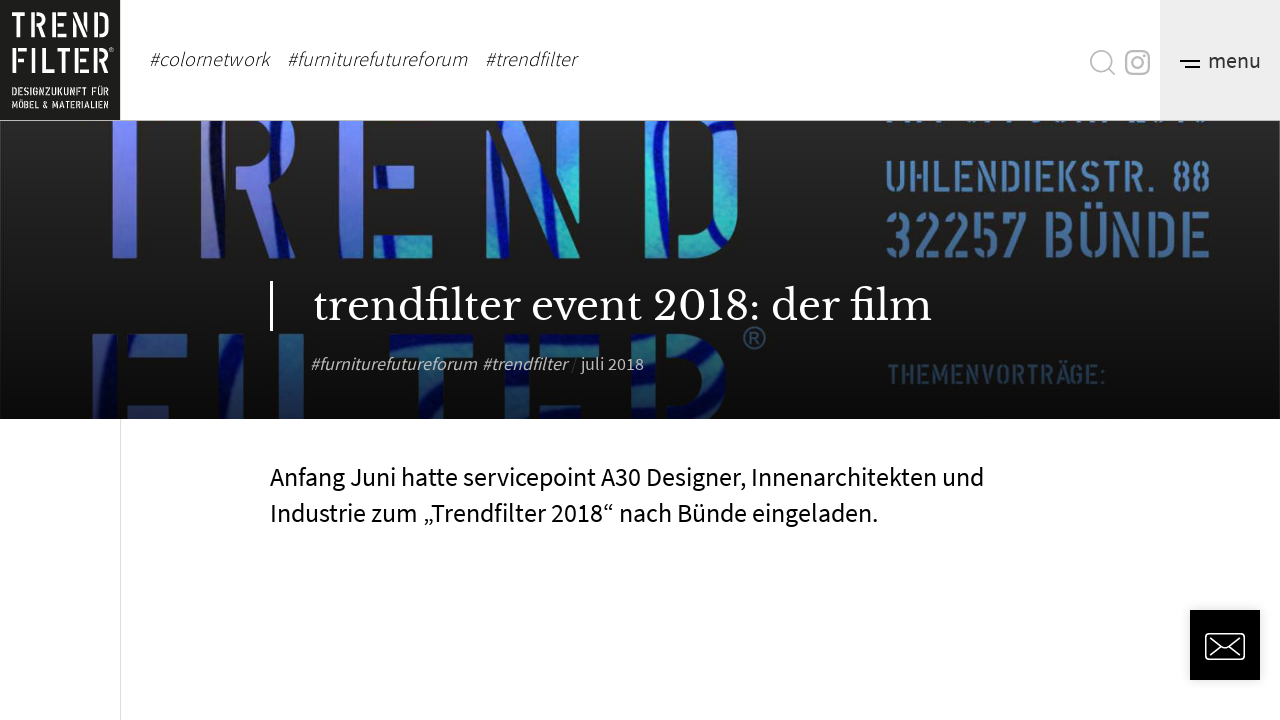

--- FILE ---
content_type: text/css
request_url: https://www.trendfilter.net/wp-content/themes/trendfilter/css/style.css
body_size: 12555
content:
.radius{border-radius:4px;background-clip:padding-box}.shadow{box-shadow:0 0 10px rgba(0,0,0,.15)}@font-face{font-family:"Libre Baskerville";font-style:normal;font-weight:400;src:url("/wp-content/themes/trendfilter/fonts/libre-baskerville-v9-latin-regular.woff2") format("woff2"),url("/wp-content/themes/trendfilter/fonts/libre-baskerville-v9-latin-regular.woff") format("woff")}@font-face{font-family:"Libre Baskerville";font-style:normal;font-weight:700;src:url("/wp-content/themes/trendfilter/fonts/libre-baskerville-v9-latin-700.woff2") format("woff2"),url("/wp-content/themes/trendfilter/fonts/libre-baskerville-v9-latin-700.woff") format("woff")}@font-face{font-family:"Source Sans Pro";font-style:normal;font-weight:300;src:url("/wp-content/themes/trendfilter/fonts/source-sans-pro-v14-latin-300.woff2") format("woff2"),url("/wp-content/themes/trendfilter/fonts/source-sans-pro-v14-latin-300.woff") format("woff")}@font-face{font-family:"Source Sans Pro";font-style:normal;font-weight:400;src:url("/wp-content/themes/trendfilter/fonts/source-sans-pro-v14-latin-regular.woff2") format("woff2"),url("/wp-content/themes/trendfilter/fonts/source-sans-pro-v14-latin-regular.woff") format("woff")}@font-face{font-family:"Source Sans Pro";font-style:normal;font-weight:600;src:url("/wp-content/themes/trendfilter/fonts/source-sans-pro-v14-latin-600.woff2") format("woff2"),url("/wp-content/themes/trendfilter/fonts/source-sans-pro-v14-latin-600.woff") format("woff")}html{position:relative}@media only screen and (max-width:991px){body{font-size:16px !important}}body:after{position:absolute;top:0;left:170px;width:1px;height:calc(100% - 61px);background-color:#ddd;content:"";display:none;z-index:0}@media only screen and (min-width:992px)and (max-width:1366px){body:after{left:120px}}@media only screen and (min-width:768px)and (max-width:991px){body:after{left:80px;height:calc(100% - 90px)}}@media only screen and (min-width:768px){body:after{display:block}}@media only screen and (min-width:768px)and (max-width:991px){body.single:after{display:none}}#main-content{position:relative;z-index:1;min-height:70vh}.et_pb_row,#main-content .container{position:relative;z-index:1}@media only screen and (max-width: 767px){.et_pb_row,#main-content .container{width:90%}}.et_pb_row:before,#main-content .container:before{display:none}.et_pb_section,#main-content{background-color:rgba(0,0,0,0)}.et_fixed_nav.et_show_nav #page-container,.et_non_fixed_nav.et_transparent_nav.et_show_nav #page-container{padding-top:0}a,input,.input,button,.button,.btn{transition:all 300ms ease-out}h1,h2,h3,h4,h5,h6{line-height:1.5}.left{float:left}.right{float:right}sup{bottom:0}#header{border-bottom:1px solid #bbb;font-size:20px;position:relative;z-index:10}@media only screen and (min-width:768px)and (max-width:991px){#header{font-size:18px}}@media only screen and (max-width: 767px){#header{font-size:15px}}#logo-wrapper,#logo-link,#header-trendfilter,#header-icons,#header-search,#header-social,#nav-wrapper{display:inline-block}@media only screen and (max-width: 767px){#logo-wrapper{float:none;display:block}}@media only screen and (max-width:991px){#header-right{position:absolute;right:0;top:0}}@media only screen and (max-width:991px){#header-trendfilter{width:100%}}@media only screen and (max-width:991px){#header-left{float:none}}#logo{width:170px !important;height:170px !important;margin-right:40px}@media only screen and (min-width:992px)and (max-width:1366px){#logo{width:120px !important;height:120px !important;margin-right:20px}}@media only screen and (min-width:768px)and (max-width:991px){#logo{width:80px !important;height:80px !important;margin-right:10px}}@media only screen and (max-width: 767px){#logo{width:80px !important;height:80px !important;margin-right:10px}}@media only screen and (max-width:991px){#logo{max-width:100% !important}}#header-icons{line-height:170px}@media only screen and (min-width:992px)and (max-width:1366px){#header-icons{line-height:120px}}@media only screen and (min-width:768px)and (max-width:991px){#header-icons{line-height:80px}}@media only screen and (max-width: 767px){#header-icons{line-height:80px}}#header-icons svg{height:25px;max-width:25px;fill:#bbb;transition:all 300ms ease-out;vertical-align:middle}#header-icons svg:hover{fill:#000}#header-search{position:relative}#header-search .search-form{position:absolute;top:calc(50% - 18px);right:100%;padding-right:10px;width:0;overflow:hidden;opacity:0;display:inline-block;transition:all 300ms ease-out;line-height:36px}@media only screen and (max-width: 767px){#header-search .search-form{position:fixed;left:0;right:auto;top:80px;padding:0}}#header-search:hover .search-form,#header-search:focus .search-form,#header-search:active .search-form{width:200px;opacity:1}@media only screen and (max-width: 767px){#header-search:hover .search-form,#header-search:focus .search-form,#header-search:active .search-form{width:100vw}}#header-search:hover svg,#header-search:focus svg,#header-search:active svg{fill:#000}#search-trigger{cursor:pointer;margin-right:10px}#header-search .search-field{border:0;border-bottom:1px solid #000;padding:5px 0;font-size:20px;width:100%}@media only screen and (max-width: 767px){#header-search .search-field{padding:5px}}#header-social{position:relative}#header-social>.social-icon{margin-right:10px}#header-social .social-container{position:absolute;top:calc(50% + 40px);right:0;display:flex;gap:30px;padding:25px;background:#fff;border:1px solid #ddd;box-shadow:0 0 30px rgba(0,0,0,.11);transform:translateX(calc(50% - 22px));opacity:0;pointer-events:none;z-index:10;transition:all 300ms ease-out}@media only screen and (max-width: 767px){#header-social .social-container{right:80px}}#header-social .social-container::before{content:"";position:absolute;width:20px;height:20px;top:-11px;left:calc(50% - 11px);background-color:#fff;transform:rotate(45deg);border:1px solid #ddd;border-width:1px 0 0 1px}@media only screen and (max-width: 767px){#header-social .social-container::before{left:calc(80% - 11px)}}#header-social .social-container.visible{opacity:1;pointer-events:all}#header-social .social-container .social-icon-link{width:52px;height:52px}#header-social .social-container .social-icon-link>.social-icon{display:flex}#header-social .social-container .social-icon-link>.social-icon img{width:50px;height:50px;-o-object-fit:contain;object-fit:contain;border:1px solid #ddd}#header-icons .wpml-ls-legacy-list-horizontal{border:0;background:0;padding:0;display:inline-block}#header-icons .wpml-ls-legacy-list-horizontal svg,#header-icons .wpml-ls-legacy-list-horizontal img{display:none;max-width:25px;max-height:25px}#header-icons .wpml-ls-statics-shortcode_actions a{background-color:#bbb;width:25px;height:25px;padding:0;text-align:center;border-radius:3px;background-clip:padding-box;margin-right:13px;vertical-align:middle;display:inline-block}#header-icons .wpml-ls-statics-shortcode_actions a:hover{filter:grayscale(1)}#header-icons .wpml-ls-item-en a{background-image:url("https://www.trendfilter.net/uploads/flag-gb.svg");background-size:100%}#header-icons .wpml-ls-item-de a{background-image:url("https://www.trendfilter.net/uploads/flag-de.svg");background-size:100%}@media only screen and (max-width:991px){#filter-nav{border-top:1px solid #bbb;text-align:center}}#filter-nav .menu-item{display:inline-block;padding:0 20px}@media only screen and (min-width:992px)and (max-width:1366px){#filter-nav .menu-item{padding:0 9px}}@media only screen and (min-width:768px)and (max-width:991px){#filter-nav .menu-item{padding:0 10px}}@media only screen and (max-width: 767px){#filter-nav .menu-item{padding:0 5px}}#filter-nav .menu-item:last-child{padding-right:0}@media only screen and (min-width:768px)and (max-width:991px){#filter-nav .menu-item #filter-nav .menu-item:nth-child(6){display:none}}#filter-nav a{font-weight:300;display:block;line-height:167px;border-bottom:3px solid rgba(0,0,0,0);text-align:center;letter-spacing:.05px;font-style:italic;color:#000}#filter-nav a:hover{text-shadow:0 0 1px #000,0 0 1px #000,0 0 1px #000;filter:blur(0)}@media only screen and (min-width:992px)and (max-width:1366px){#filter-nav a{line-height:117px}}@media only screen and (min-width:768px)and (max-width:991px){#filter-nav a{line-height:40px}}@media only screen and (max-width: 767px){#filter-nav a{line-height:30px}}#filter-nav .current-menu-item a,#filter-nav .current-post-parent a{font-weight:600;border-color:inherit}#nav-wrapper{font-size:22px;position:relative}#nav-wrapper:hover #main-nav,#nav-wrapper:focus #main-nav,#nav-wrapper:active #main-nav{opacity:1;visibility:visible}#nav-button{background:#eee;width:170px;height:170px;line-height:170px;text-align:center;display:inline-block;cursor:pointer}@media only screen and (min-width:992px)and (max-width:1366px){#nav-button{width:120px;height:120px;line-height:120px}}@media only screen and (min-width:768px)and (max-width:991px){#nav-button{width:80px;height:80px;line-height:80px;font-size:0}}@media only screen and (max-width: 767px){#nav-button{width:80px;height:80px;line-height:80px;font-size:0}}#nav-button svg{height:8px;margin-right:8px;max-width:20px}#main-nav{background:#eee;position:absolute;top:100%;right:0;visibility:hidden;opacity:0;z-index:1;overflow:hidden;padding:10px 0;transition:all 300ms ease-out}#main-nav li{line-height:1em}#main-nav a{display:block;padding:7px 20px}#main-nav a:hover{text-shadow:0 0 1px #000,0 0 1px #000,0 0 1px #000}html[lang^=en] #main-nav{min-width:235px}#main-content .container,#main-content>.page{padding-top:80px;padding-bottom:80px;max-width:100%;width:100%}@media only screen and (min-width:992px)and (max-width:1366px){#main-content .container,#main-content>.page{padding-top:40px;padding-bottom:40px}}@media only screen and (max-width:991px){#main-content .container,#main-content>.page{padding-top:40px;padding-bottom:40px}}@media only screen and (max-width: 767px){body:not(.home) #main-content .et_pb_text,.search #main-content .container,.archive #main-content .container{padding-left:25px;padding-right:25px}}#main-content .container,.et_pb_pagebuilder_layout #main-content{padding-left:calc(170px + 80px);padding-right:170px}@media only screen and (min-width:992px)and (max-width:1366px){#main-content .container,.et_pb_pagebuilder_layout #main-content{padding-left:calc(120px + 40px);padding-right:120px}}@media only screen and (min-width:768px)and (max-width:991px){#main-content .container,.et_pb_pagebuilder_layout #main-content{padding-left:calc(80px + 20px);padding-right:80px}}@media only screen and (max-width: 767px){#main-content .container,.et_pb_pagebuilder_layout #main-content{padding-left:0;padding-right:0}}.et_pb_pagebuilder_layout .et_pb_row{width:100%}.et_pb_post_title{margin-bottom:0}.et_pb_post_title .entry-title,.page-template-default .entry-title{padding:0 0 0 40px;border-left:3px solid;font-size:60px;margin-bottom:80px}@media only screen and (min-width:992px)and (max-width:1366px){.et_pb_post_title .entry-title,.page-template-default .entry-title{margin-bottom:40px;font-size:50px}}@media only screen and (max-width:991px){.et_pb_post_title .entry-title,.page-template-default .entry-title{margin-bottom:40px;font-size:40px}}@media only screen and (max-width: 767px){.et_pb_post_title .entry-title,.page-template-default .entry-title{font-size:30px;padding-left:22px}}.esg-grid .eg-trendfilter-content{padding:10px 15px 15px 15px}@media only screen and (max-width: 767px){.esg-grid .eg-trendfilter-element-10,.esg-grid .eg-trendfilter-element-22{font-size:24px;line-height:34px}}@media only screen and (max-width: 767px){.esg-grid .eg-trendfilter-element-13{font-size:16px;line-height:26px}}#member-login .et_pb_blurb .et_pb_module_header{padding:0 0 0 40px;border-left:3px solid;font-size:40px;margin-bottom:80px}#member-login .et_pb_blurb .et_pb_blurb_description{padding:0 0 0 40px}#member-login .et_pb_blurb .et_pb_blurb_description .member-download{border:2px solid;pointer-events:none}#member-login .et_clickable p{width:-moz-fit-content;width:fit-content;border-bottom:1px dashed #000}#presse article.et_pb_post,#member-login .et_pb_blurb{border-bottom:1px solid #777;margin-bottom:0;padding-top:40px;padding-bottom:40px}@media only screen and (min-width:992px)and (max-width:1366px){#presse article.et_pb_post .et_pb_module_header,#member-login .et_pb_blurb .et_pb_module_header{margin-bottom:40px;font-size:30px}}@media only screen and (max-width:991px){#presse article.et_pb_post .et_pb_module_header,#member-login .et_pb_blurb .et_pb_module_header{margin-bottom:40px;font-size:20px}}@media only screen and (max-width: 767px){#presse article.et_pb_post .et_pb_module_header,#member-login .et_pb_blurb .et_pb_module_header{font-size:30px;padding-left:22px}}#presse article.et_pb_post .entry-title,#presse article.et_pb_post .et_pb_blurb_container .et_pb_module_header,#member-login .et_pb_blurb .entry-title,#member-login .et_pb_blurb .et_pb_blurb_container .et_pb_module_header{margin-bottom:1rem;line-height:1.3em}@media only screen and (max-width: 767px){#presse article.et_pb_post .entry-title,#presse article.et_pb_post .et_pb_blurb_container .et_pb_module_header,#member-login .et_pb_blurb .entry-title,#member-login .et_pb_blurb .et_pb_blurb_container .et_pb_module_header{font-size:22px}}#presse article.et_pb_post .post-meta,#presse article.et_pb_post .post-content,#member-login .et_pb_blurb .post-meta,#member-login .et_pb_blurb .post-content{padding-left:40px}@media only screen and (max-width: 767px){#presse article.et_pb_post .post-meta,#presse article.et_pb_post .post-content,#member-login .et_pb_blurb .post-meta,#member-login .et_pb_blurb .post-content{padding-left:22px}}.produkt-info{font-family:"Source Sans Pro",Arial,sans-serif;font-size:100%;padding-bottom:40px}.produkt-info *{font-family:inherit}.produkt-info .wpcf7-form,.produkt-info .wpcf7{padding-left:25px;padding-right:25px}.produkt-info header{margin-bottom:20px}.produkt-title{font-size:24px;font-weight:bold;color:#333;line-height:1.3}.produkt-title a{color:#000;border-bottom:1px dotted}.produkt-title a:hover{border-bottom:none;color:#000;text-decoration:underline}@media only screen and (max-width:991px){.produkt-title{font-size:22px}}@media only screen and (max-width: 767px){.produkt-title{font-size:20px}}.produkt-autor{font-style:italic;font-size:14px;color:#666;margin-bottom:0}.produkt-container,.produkt-responsive{display:flex;gap:40px;align-items:flex-start;flex-wrap:wrap;margin-top:20px}@media only screen and (max-width:991px){.produkt-container,.produkt-responsive{display:block;gap:0}}.produkt-details{flex:2}@media only screen and (max-width:991px){.produkt-details{margin-bottom:20px}}.produkt-price{font-size:20px;font-weight:normal;color:#333}.produkt-price .main-price{font-weight:bold}.produkt-price .mwst-info{font-size:14px;color:#666;font-weight:normal}@media only screen and (max-width: 767px){.produkt-price{font-size:18px}}.produkt-image-section,.produkt-image-responsive{flex:0 0 250px;text-align:center;margin:0}@media only screen and (min-width:768px)and (max-width:991px){.produkt-image-section,.produkt-image-responsive{flex:0 0 200px}}@media only screen and (max-width:991px){.produkt-image-section,.produkt-image-responsive{margin-top:20px;flex:none;max-width:250px;margin-left:auto;margin-right:auto}}.produkt-image{width:100%;height:auto;border:1px solid #777;max-width:100%;border-radius:0;transition:all 300ms ease-out;align-items:center;justify-content:center}.produkt-image:hover{border-color:#000}.produkt-no-image-large{display:flex;align-items:center;justify-content:center;color:hsl(0,0%,50%);border:1px solid #777;font-size:12px;background:hsl(0,0%,97%);width:100%;height:150px;max-width:100%;margin:0 auto;border-radius:0}.produkt-notice{background:hsl(0,0%,98%);padding:20px;margin:20px 0 0 0;font-size:90%}.produkt-notice p{margin:0;line-height:1.4}.produkt-notice strong{color:#333}.wpcf7-form input[type=text],.wpcf7-form input[type=email],.wpcf7-form input[type=tel],.wpcf7-form input[type=url],.wpcf7-form input[type=number],.wpcf7-form input[type=password],.wpcf7-form textarea,.wpcf7-form select{font-size:18px;line-height:1.7}.wpcf7-form input[type=submit],.wpcf7-form button{font-weight:normal}@media only screen and (max-width: 767px){.produkt-info{padding-bottom:40px}.produkt-title{font-size:20px;line-height:1.2}.produkt-container,.produkt-responsive{margin-top:10px}.produkt-details{margin-bottom:0}.produkt-image-section,.produkt-image-responsive{margin:20px 0 0 0}.produkt-notice{margin:20px 0 0 0}}.email-container{font-family:"Source Sans Pro",Arial,sans-serif;max-width:600px;margin:0 auto;background-color:#fff;color:#333;line-height:1.7;padding:0}.email-header{background-color:hsl(0,0%,90%);padding:40px;text-align:center;border-bottom:3px solid #000}.email-title{color:#000;font-size:24px;font-weight:bold;margin:0;text-align:center;font-family:"Libre Baskerville",serif}.email-section{margin:40px 0;padding:20px;background-color:hsl(0,0%,95%);border-left:4px solid #000}.email-section-title{color:#000;font-size:20px;font-weight:bold;margin:0 0 20px 0;font-family:"Libre Baskerville",serif}.email-text{margin:10px 0;font-size:16px;color:#333;line-height:1.7}.email-text-bold{font-weight:bold;color:#000}.email-price-container{background-color:#fff;border:2px solid #000;padding:20px;margin:20px 0;border-radius:4px}.email-price-title{color:#000;font-size:20px;font-weight:bold;margin:0 0 10px 0;text-align:center;font-family:"Libre Baskerville",serif}.email-price-line{margin:5px 0;font-size:16px;color:#333}.email-price-total{margin:10px 0 0 0;font-size:20px;color:#000;text-align:center;padding-top:10px;border-top:2px solid #000}.email-separator{border:none;border-top:2px solid #000;margin:20px 0;height:0}.email-notice{background-color:hsl(0,0%,85%);padding:20px;margin:40px 0;border-radius:4px;border:1px solid #000}.email-notice-title{color:#000;font-weight:bold;margin:0 0 5px 0;font-family:"Libre Baskerville",serif}.email-customer-section{background-color:#fff;padding:20px;margin:20px 0;border:1px solid #777;border-radius:4px}.email-link{color:#000;text-decoration:none}.email-link:hover{color:#000;text-decoration:underline}.email-footer{background-color:hsl(0,0%,90%);padding:40px;text-align:center;border-top:1px solid #777;font-size:12px;color:#999}.email-footer p{margin:5px 0;font-size:12px}@media only screen and (max-width: 600px){.email-container{width:100% !important;max-width:100% !important}.email-header{padding:20px !important}.email-title{font-size:20px !important}.email-section{margin:20px 0 !important;padding:10px !important}.email-section-title{font-size:18px !important}.email-text{font-size:14px !important}.email-price-container{padding:10px !important}}.section-headline{font-size:40px;font-family:"Libre Baskerville",serif;border-top:1px solid #777}@media only screen and (max-width: 767px){.section-headline{font-size:26px;padding-left:0 !important;padding-right:0 !important;margin-left:25px;margin-right:25px}}.section-headline p{display:inline-block;padding:0 20px;background:#fff;position:relative;top:-20px}@media only screen and (max-width: 767px){.section-headline p{padding:0 10px;line-height:32px}}@media only screen and (max-width: 767px){.yarpp-related .section-headline{margin-left:0;margin-right:0}}.et_pb_blog_grid_wrapper .et_pb_post{transition:all 300ms ease-out}.et_pb_blog_grid_wrapper .et_pb_post:hover{box-shadow:0 20px 40px rgba(0,0,0,.1)}.et_pb_blog_grid_wrapper .entry-title{padding:0;line-height:40px}.et_pb_blog_grid_wrapper .entry-title:after{content:"";display:block;border-bottom:3px solid;width:100px;margin:10px 0}@media only screen and (max-width:991px){.et_divi_builder #et_builder_outer_content .et_pb_section{padding-left:25px !important;padding-right:25px !important}}.partner-liste{display:flex;flex-wrap:wrap;justify-content:space-around;align-items:center;padding:0 !important;list-style:none}.partner-liste .partner{display:flex;justify-content:center;align-items:center;width:19%;height:120px;filter:grayscale(1);transition:all 300ms ease-out;padding:20px 40px;margin-bottom:20px;border:1px solid #f5f5f5;box-shadow:0 0 20px -0.9rem rgba(0,0,0,.5)}@media only screen and (min-width:992px)and (max-width:1366px){.partner-liste .partner{width:32%}}@media only screen and (max-width:991px){.partner-liste .partner{width:49%}}@media only screen and (max-width: 767px){.partner-liste .partner{width:100%}}.partner-liste .partner a{display:block}.partner-liste .partner:hover{filter:none}.partner-liste .partner img{vertical-align:middle}.archive .et_pb_post,.search .et_pb_post{width:48%;float:left;margin-right:4%;border:1px solid #bbb;padding:0 15px 15px;background:#fff;transition:all 300ms ease-out}.archive .et_pb_post:hover,.search .et_pb_post:hover{box-shadow:0 20px 40px rgba(0,0,0,.1)}@media only screen and (min-width:1367px){.archive .et_pb_post,.search .et_pb_post{width:31%;margin-right:3.5%}}@media only screen and (max-width:991px){.archive .et_pb_post,.search .et_pb_post{padding:0 20px 20px}}@media only screen and (max-width: 767px){.archive .et_pb_post,.search .et_pb_post{width:100%;margin-right:0}}.archive .et_pb_post:nth-child(2n),.search .et_pb_post:nth-child(2n){margin-right:0}@media only screen and (min-width:1367px){.archive .et_pb_post:nth-child(2n),.search .et_pb_post:nth-child(2n){margin-right:3.5%}}@media only screen and (min-width:1367px){.archive .et_pb_post:nth-child(3n),.search .et_pb_post:nth-child(3n){margin-right:0}}.archive .et_pb_post .entry-featured-image-url,.search .et_pb_post .entry-featured-image-url{margin:0 -15px}@media only screen and (max-width:991px){.archive .et_pb_post .entry-featured-image-url,.search .et_pb_post .entry-featured-image-url{margin:0 -20px 15px}}.archive .et_pb_post .entry-title,.search .et_pb_post .entry-title{margin-top:25px;font-weight:600;text-transform:lowercase;font-size:30px;line-height:40px}.archive .et_pb_post .entry-title:after,.search .et_pb_post .entry-title:after{content:"";border-top:3px solid #000;width:100px;display:block;margin-top:10px}.single #main-content{background:0}.single #main-content .container,.single.et_pb_pagebuilder_layout #main-content{padding-top:0 !important;padding-left:0;padding-right:0}.single #main-content .container:before,.single.et_pb_pagebuilder_layout #main-content:before{display:none}.et_right_sidebar #left-area,.et_left_sidebar #left-area{float:none;width:100%;padding:0}.single #sidebar{display:none}.single .et_post_meta_wrapper.top{padding:80px 0 40px;position:relative;z-index:1}@media only screen and (min-width:768px)and (max-width:991px){.single .et_post_meta_wrapper.top{padding-top:calc(120px)}}@media only screen and (max-width: 767px){.single .et_post_meta_wrapper.top{padding-top:40px}}.single .has-post-thumbnail .et_post_meta_wrapper.top{padding:55vh 0 40px;background-size:cover;background-position:top center}@media only screen and (min-width:992px)and (max-width:1366px){.single .has-post-thumbnail .et_post_meta_wrapper.top{padding-top:calc(160px)}}@media only screen and (min-width:768px)and (max-width:991px){.single .has-post-thumbnail .et_post_meta_wrapper.top{padding-top:calc(120px)}}@media only screen and (max-width: 767px){.single .has-post-thumbnail .et_post_meta_wrapper.top{background-size:auto 100%;height:calc(100vh - 112px)}}.single .et_post_meta_wrapper.bottom{margin-top:40px}.single .et_post_meta_wrapper.top:after{content:"";display:block;width:100%;height:100%;z-index:1;position:absolute;top:0;left:0;background-color:rgba(0,0,0,.5);background-image:linear-gradient(to bottom, rgba(0, 0, 0, 0.5) 0%, rgba(0, 0, 0, 0.9) 100%)}.single .has-post-thumbnail .et_post_meta_wrapper.top:after{background-color:rgba(0,0,0,0);background-image:linear-gradient(to bottom, rgba(0, 0, 0, 0) 0%, rgba(0, 0, 0, 0.75) 100%)}@media only screen and (max-width: 767px){.single.admin-bar .has-post-thumbnail .et_post_meta_wrapper.top{height:calc(100vh - 112px - 46px)}}.single .et_post_meta_inner{max-width:740px;margin:0 auto;position:relative;z-index:2}@media only screen and (max-width: 767px){.single .has-post-thumbnail .et_post_meta_inner{position:absolute;bottom:40px}}.single .entry-title{padding-left:40px;padding-bottom:0;border-left:3px solid #fff;color:#fff;font-size:40px;line-height:50px;text-transform:lowercase}@media only screen and (min-width:768px)and (max-width:991px){.single .entry-title{font-size:30px;line-height:40px}}@media only screen and (max-width: 767px){.single .entry-title{font-size:26px;line-height:34px;padding-left:25px}}.single #left-area .post-categories{padding:20px 0 0 40px;list-style:none;display:inline-block}.single #left-area .post-categories li{display:inline-block}.single #left-area .post-categories li+li{margin-left:5px}.single #left-area .post-categories a{color:inherit}.single #left-area .post-categories a:before{content:"#"}@media only screen and (max-width: 767px){.single #left-area .post-categories{padding-left:25px}}.single .post-categories,.single .published{color:#bbb}.single .published{text-transform:lowercase}.single .post-categories{font-style:italic}.single .entry-content{max-width:980px;margin:0 auto;padding-top:40px}@media only screen and (max-width: 767px){.single .entry-content{padding-top:25px}}.single .entry-excerpt{padding:40px 0 0}.single .entry-excerpt h2{font-size:26px;line-height:36px;font-family:"Source Sans Pro",Arial,sans-serif;padding:0}@media only screen and (max-width: 767px){.single .entry-excerpt{padding:40px 25px 0}.single .entry-excerpt h2{font-size:20px}.single .entry-excerpt h2:first-letter{font-size:80px;line-height:70px}}.single .entry-excerpt .et_main_video_container{margin-top:20px}.single .et_post_meta_inner,.single .entry-content p,.single .entry-content h2,.single .entry-content h3,.single .entry-content h4,.single .entry-content h5,.single .entry-content h6,.single .entry-content>ul,.single .entry-content>ol,.single .entry-excerpt,.single .wp-block-file,#post-author-box,#post-share,.single .entry-content .caldera-grid{max-width:740px;margin:0 auto;position:relative;z-index:2}@media only screen and (max-width: 767px){.single .entry-content p,body.page:not(.et_pb_pagebuilder_layout) .entry-content p{padding-right:25px;padding-left:25px}}.single .entry-content h2,.single .entry-content h3,.single .entry-content h4,.single .entry-content h5,.single .entry-content h6,body.page:not(.et_pb_pagebuilder_layout) .entry-content h2,body.page:not(.et_pb_pagebuilder_layout) .entry-content h3,body.page:not(.et_pb_pagebuilder_layout) .entry-content h4,body.page:not(.et_pb_pagebuilder_layout) .entry-content h5,body.page:not(.et_pb_pagebuilder_layout) .entry-content h6{padding:0}.single .entry-content h2:after,.single .entry-content h3:after,.single .entry-content h4:after,.single .entry-content h5:after,.single .entry-content h6:after,body.page:not(.et_pb_pagebuilder_layout) .entry-content h2:after,body.page:not(.et_pb_pagebuilder_layout) .entry-content h3:after,body.page:not(.et_pb_pagebuilder_layout) .entry-content h4:after,body.page:not(.et_pb_pagebuilder_layout) .entry-content h5:after,body.page:not(.et_pb_pagebuilder_layout) .entry-content h6:after{content:"";display:block;width:75px;border-bottom:3px solid #000;margin:20px 0}@media only screen and (max-width: 767px){.single .entry-content h2,.single .entry-content h3,.single .entry-content h4,.single .entry-content h5,.single .entry-content h6,body.page:not(.et_pb_pagebuilder_layout) .entry-content h2,body.page:not(.et_pb_pagebuilder_layout) .entry-content h3,body.page:not(.et_pb_pagebuilder_layout) .entry-content h4,body.page:not(.et_pb_pagebuilder_layout) .entry-content h5,body.page:not(.et_pb_pagebuilder_layout) .entry-content h6{padding:0 25px}}.wp-block-image,.wp-block-gallery{margin:40px auto;position:relative;z-index:1;text-align:center;width:100%}.wp-block-image+.wp-block-image{margin-top:-40px}.wp-block-image figcaption{position:absolute;width:100%;max-height:100%;bottom:0;left:0;overflow:auto;padding:40px 10px 5px;color:#fff;font-size:13px;background:linear-gradient(0deg, rgba(0, 0, 0, 0.6), rgba(0, 0, 0, 0.3) 60%, transparent);margin-bottom:0}.wp-block-image figcaption a{color:inherit}@media only screen and (max-width: 767px){.wp-block-image figcaption{font-size:12px;line-height:16px}}.wp-block-image img{display:block}.single .wp-block-file,.page .wp-block-file{border:1px dashed;margin-top:20px;padding:10px 10px 10px 20px;line-height:40px}.single .wp-block-file:after,.page .wp-block-file:after{display:table;content:" ";clear:both}.single .wp-block-file+p,.page .wp-block-file+p{margin-top:20px}@media only screen and (max-width: 767px){.single .wp-block-file,.page .wp-block-file{margin-left:25px;margin-right:25px}}.wp-block-file a.wp-block-file__button{border-radius:0;background-clip:padding-box;float:right;padding:0 1em}.single .entry-content p+.wp-block-file{margin-top:0}.single .entry-content .caldera-grid{margin-top:20px;padding:40px;background:#f4f4f4}@media only screen and (max-width:991px){.single .entry-content .caldera-grid{padding:20px}}.single .entry-content a,.entry-content p a,.entry-content .et_pb_text_inner>a{border-bottom:1px dotted;font-weight:bold;text-decoration:none !important}.single .entry-content a:hover,.entry-content p a:hover,.entry-content .et_pb_text_inner>a:hover{border-style:solid}.single .entry-content>ul{list-style-type:square !important}.single .wp-block-media-text{background:#f4f4f4}.single .wp-block-media-text .wp-block-media-text__content{padding:40px}@media only screen and (max-width: 767px){.single .wp-block-media-text .wp-block-media-text__content{padding:40px 20px}}.wp-block-gallery,.wp-block-gallery .blocks-gallery-grid{padding:0 !important}.wp-block-gallery .blocks-gallery-image,.wp-block-gallery .blocks-gallery-item{margin:0;margin-bottom:40px}@media only screen and (max-width: 767px){.wp-block-gallery .blocks-gallery-image,.wp-block-gallery .blocks-gallery-item{width:100% !important;margin-bottom:20px;margin-right:0 !important}}.wp-block-gallery .blocks-gallery-image:last-child,.wp-block-gallery .blocks-gallery-item:last-child{margin-right:0 !important}.wp-block-gallery.columns-2 .blocks-gallery-image,.wp-block-gallery.columns-2 .blocks-gallery-item{margin-right:40px;width:calc(50% - 20px)}.wp-block-gallery.columns-2 .blocks-gallery-image:nth-child(2n),.wp-block-gallery.columns-2 .blocks-gallery-item:nth-child(2n){margin-right:0 !important}.wp-block-gallery.columns-3 .blocks-gallery-image,.wp-block-gallery.columns-3 .blocks-gallery-item{margin-right:20px;width:calc(33.3333333333% - 20px)}.wp-block-gallery.columns-3 .blocks-gallery-image:nth-child(3n),.wp-block-gallery.columns-3 .blocks-gallery-item:nth-child(3n){margin-right:0 !important}.wp-block-gallery .blocks-gallery-image figcaption,.wp-block-gallery .blocks-gallery-item figcaption{bottom:0;left:0}@media only screen and (max-width: 767px){.wp-block-gallery .blocks-gallery-image figcaption,.wp-block-gallery .blocks-gallery-item figcaption{font-size:12px;line-height:16px}}#post-author-box:after{display:table;content:" ";clear:both}@media only screen and (max-width: 767px){#post-author-box{padding:0 25px}}#post-author-box .author_avatar{border-radius:50%;background-clip:padding-box;margin-right:40px;overflow:hidden;width:100px;height:100px;box-shadow:0 0 10px rgba(0,0,0,.15)}@media only screen and (max-width: 767px){#post-author-box .author_avatar{width:80px;height:80px;margin-right:10px}}#post-author-box .author_details{color:#777;font-size:18px;padding-top:25px;line-height:24px}@media only screen and (max-width: 767px){#post-author-box .author_details{padding-top:5px;max-width:220px}}#post-author-box .author_bio{font-style:italic}#post-share{padding-top:40px}@media only screen and (max-width: 767px){#post-share{text-align:center}}.share-icon{display:inline-block;width:50px;height:50px;margin-right:10px;line-height:50px;color:#bbb;text-align:center;border:1px solid currentcolor}@media only screen and (max-width: 767px){.share-icon{margin:0 5px}}.share-icon svg{fill:#bbb;vertical-align:middle;height:25px;margin-top:-5px}.share-icon:hover{background:currentcolor}.share-icon:hover.facebook{color:#3b5998}.share-icon:hover.linkedin{color:#007bb5}.share-icon:hover.xing{color:#007575}.share-icon:hover.pinterest{color:#cb2027}.share-icon:hover.whatsapp{color:#4dc247}.share-icon:hover svg{fill:#fff}#post-promo,#post-related{padding:0 170px 0 calc(170px + 80px)}@media only screen and (min-width:992px)and (max-width:1366px){#post-promo,#post-related{padding-left:calc(120px + 40px);padding-right:120px}}@media only screen and (min-width:768px)and (max-width:991px){#post-promo,#post-related{padding-left:calc(80px + 20px);padding-right:80px}}@media only screen and (max-width: 767px){#post-promo,#post-related{padding-left:0;padding-right:0}}#post-related{margin-top:100px;text-transform:lowercase}@media only screen and (max-width: 767px){#post-related{margin-top:40px;padding-left:25px;padding-right:25px}}#post-related .section-headline{margin-bottom:40px}#post-related .related-post{display:block;width:31%;margin-right:3.5%;margin-bottom:25px;float:left;border:1px solid #bbb;border-bottom:3px solid #000;background:#fff}#post-related .related-post:hover{box-shadow:0 20px 40px rgba(0,0,0,.15)}#post-related .related-post:last-child{margin-right:0}@media only screen and (min-width:992px)and (max-width:1366px){#post-related .related-post{width:48%;margin-right:4%}#post-related .related-post:nth-child(2n){margin-right:0}}@media only screen and (min-width:768px)and (max-width:991px){#post-related .related-post{width:48%;margin-right:4%}#post-related .related-post:nth-child(2n){margin-right:0}}@media only screen and (max-width: 767px){#post-related .related-post{width:100%;margin-right:0}}#post-related .post-related-meta{color:#777;font-style:italic;display:block;padding:0 25px 10px;font-weight:normal}#post-related .post-related-title{font-family:"Libre Baskerville",serif;font-size:30px;line-height:40px;display:block;padding:0 25px 25px}#main-footer{font-weight:300;padding-left:170px;position:relative}@media only screen and (min-width:992px)and (max-width:1366px){#main-footer{padding-left:120px;font-size:18px}}@media only screen and (min-width:768px)and (max-width:991px){#main-footer{padding-left:80px}}@media only screen and (max-width: 767px){#main-footer{padding-left:0;font-size:16px}}#main-footer .container{margin-left:80px}@media only screen and (min-width:992px)and (max-width:1366px){#main-footer .container{margin-left:40px}}@media only screen and (min-width:768px)and (max-width:991px){#main-footer .container{margin-left:20px}}@media only screen and (max-width: 767px){#main-footer .container{margin-left:20px}}#footer-bottom{border-top:1px solid #bbb}.footer-credits-link{display:inline-block;width:84px;height:13px;font-size:0;margin-left:3px;background:url("data:image/svg+xml;utf8,%3Csvg%20viewBox%3D%220%200%2090%2014%22%20xmlns%3D%22http%3A%2F%2Fwww.w3.org%2F2000%2Fsvg%22%3E%3Cg%20fill%3D%22%23000%22%3E%3Cpath%20d%3D%22m86.695%207.654c0%202.114-1.069%203.524-2.699%203.5-1.606%200.024-2.675-1.386-2.675-3.5%200-1.408%200.474-2.5%201.263-3.075h-3.986c-0.418%200.877-0.65%201.903-0.657%203.048%200.024%203.818%202.455%206.373%206.055%206.373%203.648%200%206.079-2.529%206.079-6.346-7e-3%20-1.155-0.242-2.191-0.665-3.075h-3.984c0.795%200.575%201.269%201.667%201.269%203.075%22%2F%3E%3Cpath%20d%3D%22m72.073%209.744l-1.38-5.165h-4.342l-1.379%205.165-1.027-5.165h-3.177l2.452%209.227h3.309l1.994-7.297%201.97%207.297h3.331l2.453-9.227h-3.177l-1.027%205.165%22%2F%3E%3Cpath%20d%3D%22m54.567%204.588h5e-3l-4.912%207.709v1.509h9.8v-3.04h-5.204l3.956-6.187h-3.64l-5e-3%209e-3%22%2F%3E%3Cpath%20d%3D%22m44.26%200h3.38v13.824h-3.38z%22%2F%3E%3Cpath%20d%3D%22m36.225%207.295c1.387%200%202.385%200.901%202.676%202.335h-5.374c0.17-1.41%201.215-2.335%202.698-2.335zm-2.649%204.84h8.367c0.29-0.973%200.534-7.562-5.718-7.562-3.988%200-6.029%203.403-6.029%206.272%200%201.033%200.212%202.06%200.631%202.979h4.074c-0.688-0.349-1.163-0.938-1.325-1.689%22%2F%3E%3Cpath%20d%3D%22m29.459%204.766h-3.38l-2.382%208.27-2.14-8.27h-3.381l2.785%209.058h5.408l3.09-9.058%22%2F%3E%3Cpath%20d%3D%22m11.602%207.295c1.386%200%202.384%200.901%202.675%202.335h-5.374c0.17-1.41%201.216-2.335%202.699-2.335zm-2.65%204.84h8.366c0.291-0.973%200.535-7.562-5.716-7.562-3.988%200-6.03%203.403-6.03%206.272%200%201.033%200.213%202.06%200.632%202.979h4.074c-0.689-0.349-1.164-0.938-1.326-1.689%22%2F%3E%3Cpath%20d%3D%22m0%200h3.38v13.824h-3.38z%22%2F%3E%3C%2Fg%3E%3C%2Fsvg%3E") no-repeat bottom right}@media only screen and (max-width: 767px){#footer-info{text-align:left}}@media only screen and (min-width:992px){#et-footer-nav{float:right}}@media only screen and (max-width: 767px){#et-footer-nav{float:left}}.bottom-nav{padding:0;text-transform:lowercase;font-size:inherit !important}#footer-info,.bottom-nav li,.bottom-nav a{font-size:inherit !important;font-weight:inherit}.bottom-nav li:last-child{padding-right:0}@media only screen and (min-width:992px)and (max-width:1366px){.bottom-nav li{padding-right:10px}}@media only screen and (max-width: 767px){.bottom-nav li{display:block;text-align:left}}.et_pb_module .form-row .et_pb_column{margin-bottom:0}.et_pb_module input[type=submit]{display:inline-block;background:#000;color:#fff !important;width:auto;border:0;padding:10px 20px}.et_pb_module input[type=submit]:disabled{opacity:.25}.et_pb_module .wpcf7-form-control:has(.wpcf7-list-item){padding-left:0 !important}.et_pb_module .wpcf7-form-control:has(.wpcf7-list-item) label{display:block}.et_pb_module .wpcf7-form-control:has(.wpcf7-list-item) label .wpcf7-form-control-wrap{width:100%;vertical-align:middle}.et_pb_module .wpcf7-form-control:has(.wpcf7-list-item) .wpcf7-list-item{margin:0 !important;padding:0 !important}.et_pb_module .wpcf7-form-control:has(.wpcf7-list-item) .wpcf7-list-item input[type=checkbox],.et_pb_module .wpcf7-form-control:has(.wpcf7-list-item) .wpcf7-list-item input[type=radio]{width:0;opacity:0;margin:0;padding:0}.et_pb_module .wpcf7-form-control:has(.wpcf7-list-item) .wpcf7-list-item .wpcf7-list-item-label{display:inline-block}.et_pb_module .wpcf7-form-control:has(.wpcf7-list-item) .wpcf7-list-item .wpcf7-list-item-label::before{content:"";display:inline-block;justify-content:center;align-items:center;line-height:0;width:2rem;margin-right:10px;height:auto;aspect-ratio:1;border:1px solid #777;background-color:rgba(0,0,0,0);vertical-align:bottom}.et_pb_module .wpcf7-form-control:has(.wpcf7-list-item) .wpcf7-list-item .wpcf7-list-item-label::before:hover{background-color:#000}.et_pb_module .wpcf7-form-control:has(.wpcf7-list-item) .wpcf7-list-item input:checked+.wpcf7-list-item-label::before{display:inline-flex;content:"✓";color:#fff;background-color:#000}.et_pb_module small{font-size:80%}.et_pb_module .form-group{margin-bottom:15px}.et_pb_module .form-row:after{display:table;content:" ";clear:both}.et_pb_module .form-control,.et_pb_module .wpcf7-form-control{display:block;width:100%;box-shadow:none;border-color:#777;border-width:1px;font-size:18px;height:auto;padding:6px 12px;min-height:34px;line-height:30px}.et_pb_module .form-control.wpcf7-not-valid,.et_pb_module .wpcf7-form-control.wpcf7-not-valid{border-color:#dc3232}.et_pb_module .wpcf7-not-valid-tip{background:#dc3232;color:#fff;padding:0 10px}.et_pb_module form.invalid .wpcf7-response-output,.et_pb_module form.unaccepted .wpcf7-response-output{background:#dc3232;border-color:#dc3232;color:#fff;display:none}.et_pb_module form.sent .wpcf7-response-output{background:#46b450;color:#fff;font-weight:bold;margin:0}.et_pb_module .event-infos,.et_pb_module .produkt-info{font-size:130%;margin-bottom:30px;line-height:1.5}#newsletter .tnp-subscription{display:none}#newsletter-form .form-control{display:block;width:100%;padding:6px 12px;border-color:#777;transition:all 300ms ease-out;font-size:18px;min-height:34px;line-height:30px;margin-bottom:10px}#newsletter-form .checkbox,#newsletter-form label.form-control{display:inline-block;padding-left:20px;margin-bottom:20px}#newsletter-form label.form-control{width:auto}#newsletter-form .checkbox input{margin-left:-20px}#newsletter-form .et_pb_button{cursor:pointer;background:#000;color:#fff}#newsletter-form .et_pb_button:hover{background:#fff !important;color:#000 !important}.eg-trendfilter-element-14:before{content:"#"}#floating-buttons{position:fixed;z-index:99999;right:0;bottom:40px;color:#fff;text-align:center;width:90px;height:140px}@media only screen and (max-width: 767px){#floating-buttons{width:70px;height:100px;bottom:20px}}.et_pb_scroll_top.et-pb-icon,#floating-buttons .contact-us{width:70px;height:70px;line-height:70px;box-shadow:0 0 10px rgba(0,0,0,.15);position:absolute;left:0}.et_pb_scroll_top.et-pb-icon svg,#floating-buttons .contact-us svg{width:40px;vertical-align:middle;display:inline-block}@media only screen and (max-width: 767px){.et_pb_scroll_top.et-pb-icon,#floating-buttons .contact-us{width:50px;height:50px;line-height:50px}.et_pb_scroll_top.et-pb-icon svg,#floating-buttons .contact-us svg{width:30px}}.et_pb_scroll_top.et-pb-icon{bottom:auto;top:0;border-radius:0;background-clip:padding-box;background:#fff}#floating-buttons .contact-us{background:#000;position:absolute;bottom:0}.et_pb_scroll_top.et-visible,.et_pb_scroll_top.et-hidden{right:20px}.is-mobile .et_pb_scroll_top.et-pb-icon{bottom:75px}.et_pb_scroll_top:before{display:none}.pea_cook_wrapper{box-shadow:0 0 10px rgba(0,0,0,.15);background:hsla(0,0%,90%,.95) !important}#cookie-law-info-bar{font-size:110%}.et_pb_button_module_wrapper:not(.et_pb_button_alignment_center):not(.et_pb_button_alignment_right){display:inline-block}.et_pb_button_module_wrapper:not(.et_pb_button_alignment_center):not(.et_pb_button_alignment_right)+.et_pb_button_module_wrapper{margin-left:20px}@media only screen and (max-width: 767px){.et_pb_button_module_wrapper:not(.et_pb_button_alignment_center):not(.et_pb_button_alignment_right)+.et_pb_button_module_wrapper{margin-left:0}}@media only screen and (max-width: 767px){.et_pb_button_module_wrapper:not(.et_pb_button_alignment_center):not(.et_pb_button_alignment_right){display:block}}.et_pb_row.et_pb_row_fullwidth,.et_pb_specialty_fullwidth>.et_pb_row{width:100% !important;max-width:100% !important}#ajax-loader{display:none;position:absolute;z-index:20;left:calc(50vw - 40px);top:calc(50vh - 40px);width:80px;height:80px;background-image:url(/wp-content/themes/trendfilter/img/logo-trendfilter.svg);background-color:#fff;margin:100px auto;animation:sk-rotateplane 1.2s infinite ease-in-out}@keyframes sk-rotateplane{0%{transform:perspective(120px) rotateX(0deg) rotateY(0deg);-webkit-transform:perspective(120px) rotateX(0deg) rotateY(0deg)}50%{transform:perspective(120px) rotateX(-180.1deg) rotateY(0deg);-webkit-transform:perspective(120px) rotateX(-180.1deg) rotateY(0deg)}100%{transform:perspective(120px) rotateX(-180deg) rotateY(-179.9deg);-webkit-transform:perspective(120px) rotateX(-180deg) rotateY(-179.9deg)}}.tag-list ul{padding:0;list-style:none}.tag-list li{display:inline-block;padding:5px 10px;background:#000;color:#fff;text-transform:lowercase;margin:0 5px 5px 0}@media only screen and (max-width: 767px){.tag-list li{font-size:14px;padding:5px}}.wp-pagenavi{border:0;padding:0;text-align:center;color:#000}.wp-pagenavi .pages{margin-right:10px;font-size:80%}.wp-pagenavi a,.wp-pagenavi .current{color:inherit;font-size:18px !important;display:inline-block;border:3px solid !important;padding:3px 10px;font-weight:bold}#main-content .wp-pagenavi a:hover{border-color:#000 !important}#main-content .wp-pagenavi .current{color:#fff !important;background:#000;border-color:#000 !important}.booked-calendar-shortcode-wrap .booked-calendarSwitcher.list,.booked-calendar-shortcode-wrap .booked-list-view .booked-list-view-nav,.booked-calendar-shortcode-wrap .booked-no-prev,.booked-calendar-shortcode-wrap .booked-calendar-wrap .booked-appt-list h2{display:none}.booked-calendar-shortcode-wrap .booked-appt-list .timeslot .timeslot-people button{cursor:pointer}.booked-modal .booked-form input[type=submit].button-primary,.booked-modal .booked-form button.cancel{padding:.3em 1em !important;font-size:18px;cursor:pointer}.booked-modal .booked-form button.cancel{background:0 !important;color:#000 !important;border-width:2px !important;border-color:#000 !important}@media only screen and (max-width: 767px){.lz_password_protected_form{padding-left:15px}}.lz_password_protected_form form{display:flex;max-width:500px}.lz_password_protected_form form .lz_password_protected_form_input{width:66%}.lz_password_protected_form form .lz_password_protected_form_input input{border:solid 2px #000 !important;border-right:none !important;background-color:#fff;margin:0;padding:14px !important}.lz_password_protected_form form .lz_password_protected_form_submit{width:33%}.lz_password_protected_form form .lz_password_protected_form_submit .et_submit_button{float:none;margin:0}.lz_password_protected_form form .lz_password_protected_form_submit .et_submit_button:hover{background-color:#000}#et-main-area .et_pb_section .social-icon-instagram::before{content:url("[data-uri]") !important;width:20px;height:20px;-o-object-fit:contain;object-fit:contain;line-height:2 !important;margin-left:-30px !important}#et-main-area .et_pb_section .social-icon-instagram:hover::before{content:url("[data-uri]") !important;margin-left:-30px !important;line-height:2 !important}@media only screen and (max-width: 767px){.home #main-content>.page{padding-top:0}}#home-sticky{background-size:100% auto;background-repeat:no-repeat;background-position:center;background-color:#fff;padding:80px 0}#home-sticky:after{display:table;content:" ";clear:both}@media only screen and (min-width:1367px){#home-sticky{background-size:50% auto;background-position:top right;background-clip:border-box}}@media only screen and (min-width:992px)and (max-width:1366px){#home-sticky{background-size:cover;padding:40px 0;margin-bottom:40px}}@media only screen and (min-width:768px)and (max-width:991px){#home-sticky{background-size:cover;padding:20px 0}}@media only screen and (max-width: 767px){#home-sticky{background-size:cover;padding-top:120px}}#home-sticky:after{content:"";display:block;width:100%;height:100%;background-color:rgba(0,0,0,.2);background-image:linear-gradient(to bottom, rgba(0, 0, 0, 0.2) 0%, rgba(0, 0, 0, 0.9) 100%);z-index:1;position:absolute;top:0;left:0}@media only screen and (min-width:1367px){#home-sticky:after{content:none}}#home-sticky .article-content{width:50%;position:relative;z-index:1;padding-top:80px}#home-sticky .entry-title{border-left:3px solid;max-width:780px;padding:0 0 0 40px;font-size:60px;color:#fff;position:relative;z-index:2;text-transform:lowercase}@media only screen and (min-width:1367px){#home-sticky .entry-title{color:#000}}@media only screen and (min-width:992px)and (max-width:1366px){#home-sticky .entry-title{font-size:50px;max-width:600px}}@media only screen and (min-width:768px)and (max-width:991px){#home-sticky .entry-title{font-size:40px;padding-left:20px;max-width:450px}}@media only screen and (max-width: 767px){#home-sticky .entry-title{font-size:36px;padding-left:20px}}#home-sticky .entry-excerpt{font-size:20px;line-height:30px;padding-left:40px;margin:20px 0;max-width:580px;color:#bbb;position:relative;z-index:2}@media only screen and (min-width:992px)and (max-width:1366px){#home-sticky .entry-excerpt{font-size:18px;max-width:450px}}@media only screen and (min-width:768px)and (max-width:991px){#home-sticky .entry-excerpt{font-size:16px;max-width:400px}}#home-sticky .et_pb_button{display:inline-block;margin-left:40px;position:relative;z-index:2;color:#fff;border-color:#fff}@media only screen and (min-width:1367px){#home-sticky .et_pb_button{color:#000;border-color:#000}}@media only screen and (min-width:992px){#home-sticky .et_pb_button:before{content:"";display:block;width:200%;border-bottom:1px solid}}@media only screen and (max-width: 767px){#home-sticky .et_pb_button{color:#fff;position:relative;z-index:2;border-color:#fff}}@media only screen and (min-width:1367px){#home-sticky .entry-title,#home-sticky .entry-excerpt,#home-sticky .et_pb_button{mix-blend-mode:exclusion;filter:invert(1);color:#000}}#home-sticky .article-image{width:50%;position:relative;z-index:0}#home-sticky .article-image img{width:100%}@media only screen and (min-width:768px)and (max-width:991px){#home-promo .et_pb_column{margin-bottom:10px}}@media only screen and (max-width: 767px){#home-promo .et_pb_column{margin-bottom:3px}}.home-promo{text-align:left;padding:40px 10px 40px 40px !important;position:relative}@media only screen and (min-width:1367px){.home-promo{min-height:270px;margin-bottom:40px !important}}@media only screen and (min-width:992px)and (max-width:1366px){.home-promo{min-height:320px;margin-bottom:40px !important}}@media only screen and (min-width:768px)and (max-width:991px){.home-promo{margin-bottom:10px}}@media only screen and (max-width: 767px){.home-promo{padding:25px !important;margin-bottom:3px}}.home-promo:after{content:"";display:block;width:100%;height:100%;background:rgba(0,0,0,.5);position:absolute;left:0;top:0;z-index:0}.home-promo *{position:relative;z-index:1}.home-promo .et_pb_promo_description *{font-size:30px;line-height:40px;padding:0;font-family:"Libre Baskerville",serif}@media only screen and (min-width:992px)and (max-width:1366px){.home-promo .et_pb_promo_description *{font-size:26px;line-height:34px}}@media only screen and (max-width:991px){.home-promo .et_pb_promo_description *{font-size:24px;line-height:34px}}.home-promo .et_pb_module_header{font-weight:bold}.home-promo .et_pb_button{color:#fff !important;border-color:#fff}.home-promo .et_pb_button:hover{color:#000 !important;background:#fff !important}#promo-fff{padding:40px !important}@media only screen and (max-width: 767px){#promo-fff{padding:25px !important}}#logo-fff{position:absolute;right:0;width:60px;height:60px;bottom:-70px}@media only screen and (max-width: 767px){#home-posts{padding:0 25px}#home-posts .esg-singlefilters{display:none}}

--- FILE ---
content_type: text/css
request_url: https://www.trendfilter.net/wp-content/themes/trendfilter/style.css
body_size: 30
content:
/*
Theme Name: Trendfilter
Theme URI: https://levelzwo.com
Description: Wordpress Theme made by levelzwo
Author: levelzwo GbR
Author URI: https://levelzwo.com/
Template: Divi
Version: 1.0
*/


--- FILE ---
content_type: text/css
request_url: https://www.trendfilter.net/wp-content/et-cache/628/et-core-unified-deferred-628.min.css?ver=1765558600
body_size: 34
content:
div.et_pb_section.et_pb_section_0{background-image:url(https://www.trendfilter.net/uploads/home-verteiler.jpg)!important}.et_pb_section_0,.et_pb_cta_0{max-width:100%}.et_pb_cta_0.et_pb_promo{background-image:url(https://www.trendfilter.net/uploads/home-verteiler.jpg)}

--- FILE ---
content_type: image/svg+xml
request_url: https://www.trendfilter.net/uploads/logo-trendfilter.svg
body_size: 8224
content:
<svg xmlns="http://www.w3.org/2000/svg" viewBox="0 0 170.08 170.08"><title>Element 2</title><path d="M149.41,125.33a.12.12,0,0,1,0-.09v-1.4a.2.2,0,0,1,0-.09.12.12,0,0,1,.09,0h.65a3.86,3.86,0,0,1,1.28.21,3.32,3.32,0,0,1,1.06.62,3.05,3.05,0,0,1,.72,1,3.4,3.4,0,0,1,.27,1.36,4.54,4.54,0,0,1-.15,1.08,3.26,3.26,0,0,1-.41.86,3.18,3.18,0,0,1-1.32,1.11l1.88,4.92c0,.06,0,.11,0,.13a.17.17,0,0,1-.1,0h-1.65l0-.05-1.6-4.7h-.6s-.07,0-.08,0,0,0,0-.08v-1.39a.12.12,0,0,1,0-.09s0,0,.08,0h.63a1.77,1.77,0,0,0,.88-.24,1.67,1.67,0,0,0,.59-.62,1.69,1.69,0,0,0,.21-.84,1.58,1.58,0,0,0-.2-.8,1.53,1.53,0,0,0-.57-.59,1.83,1.83,0,0,0-.91-.22h-.63s-.07,0-.08,0ZM147,135v-11.1a.13.13,0,0,1,0-.08.08.08,0,0,1,.07,0h1.49l.07,0a.09.09,0,0,1,0,.06v11.11s0,.08,0,.09a.11.11,0,0,1-.08,0h-1.46s-.07,0-.08,0a.09.09,0,0,1,0-.07Zm-4.28-12.08v-1.54h1.6s0,0,0,.05v1.5s0,0,0,0a.06.06,0,0,1-.05,0h-1.54a.07.07,0,0,1,0,0Zm-2.86,0v-1.5s0,0,0,0,0,0,0,0h1.55s0,0,0,.05v1.5s0,0,0,0a.06.06,0,0,1,0,0h-1.53a.08.08,0,0,1,0,0Zm3.84,8.85v-7.88a.09.09,0,0,1,.1-.1h1.42c.07,0,.1,0,.1.1v7.8a4.24,4.24,0,0,1-.32,1.69,2.66,2.66,0,0,1-.93,1.16,3.26,3.26,0,0,1-1.53.57.12.12,0,0,1-.09,0s0-.05,0-.09v-1.42a.1.1,0,0,1,0-.07s.05,0,.09,0a1.35,1.35,0,0,0,.64-.33,1.52,1.52,0,0,0,.39-.59,2.22,2.22,0,0,0,.13-.79Zm-4.78-8h1.43c.06,0,.09,0,.09.1v7.88a2.22,2.22,0,0,0,.14.79,1.33,1.33,0,0,0,.39.59,1.35,1.35,0,0,0,.64.33.19.19,0,0,1,.09,0,.19.19,0,0,1,0,.07V135a.2.2,0,0,1,0,.09.13.13,0,0,1-.09,0,3.35,3.35,0,0,1-1.54-.57,2.73,2.73,0,0,1-.93-1.16,4.25,4.25,0,0,1-.31-1.69v-7.8c0-.07,0-.1.09-.1Zm-6.23,6.45a.13.13,0,0,1,0-.09v-1.37s0-.07,0-.09l.07,0h2.69a.1.1,0,0,1,0,.08v1.41a.08.08,0,0,1,0,.07s0,0,0,0h-2.64s-.07,0-.08,0Zm0-4.88a.09.09,0,0,1,0-.08v-1.38s0-.07,0-.08a.09.09,0,0,1,.07,0h3.86l.09,0s0,0,0,.08v1.4a.08.08,0,0,1,0,.07.05.05,0,0,1-.05,0h-3.9s-.07,0-.08,0Zm-2.4,9.64v-11.1s0-.07,0-.08a.1.1,0,0,1,.08,0h1.49l.07,0a.07.07,0,0,1,0,.06v11.11s0,.08,0,.09-.05,0-.09,0h-1.45s-.07,0-.09,0a.14.14,0,0,1,0-.07Zm-19.56-4.76a.2.2,0,0,1,0-.09v-1.37a.12.12,0,0,1,0-.09l.07,0h2.69s0,0,0,.08v1.41s0,.06,0,.07,0,0-.06,0h-2.63s-.07,0-.08,0Zm0-4.88a.13.13,0,0,1,0-.08v-1.38s0-.07,0-.08a.09.09,0,0,1,.07,0h3.86l.09,0s0,0,0,.08v1.4s0,.06,0,.07a.06.06,0,0,1-.06,0h-3.89s-.07,0-.08,0Zm-54.79.92,1.42,3.36v5.32c0,.05,0,.09,0,.11s0,0-.09,0H55.85s-.07,0-.08,0a.09.09,0,0,1,0-.07v-8.67c0-.08,0-.12.06-.12s.08,0,.1.07ZM37,133.53V135s0,0,0,0h-.07a3.66,3.66,0,0,1-1.15-.25,3.07,3.07,0,0,1-.9-.52,3.42,3.42,0,0,1-.68-.74s0-.07,0-.1l1.13-.9,0,0s0,0,0,0a2.37,2.37,0,0,0,.43.4,2.07,2.07,0,0,0,.52.3,2.32,2.32,0,0,0,.55.17.1.1,0,0,1,.08,0,.31.31,0,0,1,0,.12Zm-8.76-.08h3.95a.1.1,0,0,1,0,.08V135a.09.09,0,0,1,0,.07s0,0,0,0h-3.9s-.07,0-.08,0a.13.13,0,0,1,0-.09v-1.37a.2.2,0,0,1,0-.09.08.08,0,0,1,.07,0Zm-9.39,1.48s0,.08,0,.09-.05,0-.09,0H17.31s-.07,0-.09,0a.14.14,0,0,1,0-.07v-11.1s0-.07,0-.08,0,0,.07,0h1.49l.07,0a.09.09,0,0,1,0,.06v11.11ZM31,128.71v1.41a.12.12,0,0,1,0,.07.07.07,0,0,1-.06,0H28.27s-.07,0-.08,0a.13.13,0,0,1,0-.09v-1.37a.2.2,0,0,1,0-.09l.07,0H31a.1.1,0,0,1,0,.08Zm8.46-4.52a3.29,3.29,0,0,1,1.19,1s0,.06,0,.09l-1.11.94-.06,0s0,0,0,0a2.25,2.25,0,0,0-.4-.42,2.11,2.11,0,0,0-.52-.31,1.77,1.77,0,0,0-.57-.17l-.08,0a.3.3,0,0,1,0-.11v-1.44s0,0,0,0h.07a3.94,3.94,0,0,1,1.54.45Zm-16.64.52a2.93,2.93,0,0,1,.6,1,3.7,3.7,0,0,1,.2,1.21v4.87a3.89,3.89,0,0,1-.25,1.37,3,3,0,0,1-.69,1,3.13,3.13,0,0,1-1,.64,3.78,3.78,0,0,1-1.28.21h-.73s-.07,0-.08,0a.12.12,0,0,1,0-.09v-1.39s0-.07,0-.08,0,0,.08,0h.63a1.88,1.88,0,0,0,.88-.21,1.61,1.61,0,0,0,.58-.58,1.65,1.65,0,0,0,.21-.81V127a1.58,1.58,0,0,0-.42-1.1,1.41,1.41,0,0,0-.52-.37,1.88,1.88,0,0,0-.74-.14h-.63s-.07,0-.08,0a.12.12,0,0,1,0-.09v-1.39a.13.13,0,0,1,0-.08.12.12,0,0,1,.09,0h.73a3.56,3.56,0,0,1,1.44.27,2.82,2.82,0,0,1,1,.7Zm4.66-.89v11.11s0,.08,0,.09-.05,0-.09,0H25.9s-.07,0-.09,0a.14.14,0,0,1,0-.07v-11.1s0-.07,0-.08,0,0,.07,0h1.49l.07,0a.09.09,0,0,1,0,.06Zm.8-.08h3.86l.09,0s0,0,0,.08v1.4a.08.08,0,0,1,0,.07.05.05,0,0,1,0,0h-3.9s-.07,0-.08,0a.09.09,0,0,1,0-.08v-1.38a.13.13,0,0,1,0-.08.09.09,0,0,1,.07,0Zm123.28,29.6-4.24-10s0-.05,0-.07,0,0,.07,0h1.44l.06,0a.05.05,0,0,1,0,0l4.24,10a.06.06,0,0,1,0,.06l-.07,0h-1.47l0,0,0,0Zm.16-10.08.07,0H153l.08,0a.14.14,0,0,1,0,.07v7.79c0,.07,0,.1,0,.11s-.07,0-.09-.06l-1.28-3v-4.79a.13.13,0,0,1,0-.1Zm-33-8.31v-9.59h-1.89a.1.1,0,0,1-.08,0s0,0,0-.07v-1.41a.13.13,0,0,1,0-.08s0,0,.08,0h5.51l.07,0a.14.14,0,0,1,0,.06v1.42a.12.12,0,0,1,0,.09s0,0-.08,0h-1.91v9.57s0,.08,0,.09,0,0-.09,0H118.8s-.07,0-.09,0a.09.09,0,0,1,0-.07Zm-13-2.39-1.42-3.36v-5.33c0-.05,0-.08,0-.1a.12.12,0,0,1,.09,0h1.36a.13.13,0,0,1,.08,0,.1.1,0,0,1,0,.08v8.67q0,.11-.06.12s-.07,0-.1-.07Zm41.64,20.76v-7.8c0-.06,0-.1.06-.11s.06,0,.09.07l1.27,3v4.79s0,.07,0,.09,0,0-.08,0h-1.22a.08.08,0,0,1-.1-.08ZM141.69,149a.17.17,0,0,1,0-.08v-1.23a.13.13,0,0,1,0-.08s0,0,.07,0h2.41a.08.08,0,0,1,0,.07V149s0,.06,0,.07a.07.07,0,0,1-.06,0h-2.36s-.07,0-.08,0Zm0,4.34a.17.17,0,0,1,0-.08v-1.23a.13.13,0,0,1,0-.08.08.08,0,0,1,.07,0h3.47l.07,0a.08.08,0,0,1,0,.07v1.27a.11.11,0,0,1,0,.06.06.06,0,0,1,0,0h-3.5s-.07,0-.08,0Zm0-8.72a.19.19,0,0,1,0-.08v-1.24a.19.19,0,0,1,0-.08l.07,0h3.47l.07,0s0,0,0,.07v1.26a.14.14,0,0,1,0,.07l0,0h-3.5a.13.13,0,0,1-.08,0ZM108.28,135v-11.1a.13.13,0,0,1,0-.08.1.1,0,0,1,.08,0h1.49l.07,0a.07.07,0,0,1,0,.06v11.11s0,.08,0,.09,0,0-.09,0H108.4s-.07,0-.09,0a.09.09,0,0,1,0-.07Zm-4.18,0-4.71-11.13a.08.08,0,0,1,0-.08s0,0,.07,0h1.6l.07,0,0,0L105.86,135a.09.09,0,0,1,0,.07l-.08,0h-1.63s0,0,0,0l0,0Zm-4.71,0v-8.67q0-.12.06-.12s.07,0,.1.07l1.42,3.36v5.32a.16.16,0,0,1,0,.11s0,0-.08,0H99.5s-.07,0-.09,0a.14.14,0,0,1,0-.07Zm40.14,18.37v-10a.19.19,0,0,1,0-.08.1.1,0,0,1,.07,0H141l.07,0s0,0,0,.05v10a.13.13,0,0,1,0,.08.11.11,0,0,1-.08,0h-1.31s-.06,0-.08,0a.11.11,0,0,1,0-.06Zm-3.69,0v-10a.19.19,0,0,1,0-.08.1.1,0,0,1,.07,0h1.34l.06,0a.06.06,0,0,1,0,.05v10s0,.07,0,.08,0,0-.08,0H136s-.07,0-.08,0a.07.07,0,0,1,0-.06ZM94.16,135v-1.42a.1.1,0,0,1,0-.07s0,0,.09,0a1.45,1.45,0,0,0,.64-.33,1.52,1.52,0,0,0,.39-.59,2.22,2.22,0,0,0,.13-.79v-7.88c0-.07,0-.1.1-.1H97a.09.09,0,0,1,.1.1v7.8a4.24,4.24,0,0,1-.32,1.69,2.73,2.73,0,0,1-.93,1.16,3.26,3.26,0,0,1-1.53.57.11.11,0,0,1-.09,0s0-.05,0-.09Zm34.66,18.36v-10a.19.19,0,0,1,0-.08l.08,0h1.33l.07,0s0,0,0,.05v8.61h3.45l.08,0s0,0,0,.08v1.28s0,.07,0,.08,0,0-.08,0h-4.86s-.06,0-.08,0,0,0,0-.06ZM93.33,135.06a3.26,3.26,0,0,1-1.53-.57,2.73,2.73,0,0,1-.93-1.16,4.24,4.24,0,0,1-.32-1.69v-7.8a.09.09,0,0,1,.1-.1h1.42c.07,0,.1,0,.1.1v7.88a2.47,2.47,0,0,0,.13.79,1.44,1.44,0,0,0,.4.59,1.36,1.36,0,0,0,.63.33.19.19,0,0,1,.1,0,.19.19,0,0,1,0,.07V135a.2.2,0,0,1,0,.09.15.15,0,0,1-.1,0Zm31.9,18.28-2.86-10c0-.05,0-.08,0-.1l.06,0h1.4l0,0,0,0,3,10,0,0s0,0,0,0h-1.55s0,0,0,0l0,0Zm-5.79,0,2.45-8.67a.07.07,0,0,1,.12,0l.7,2.53-.73,2.59h1.55l0,0,.38,1.44a.07.07,0,0,1,0,0h-2.39l-.55,2.07,0,0h-1.41s-.06,0-.08,0a.11.11,0,0,1,0-.06Zm-3.47,0v-10a.11.11,0,0,1,0-.08.1.1,0,0,1,.07,0h1.33l.07,0s0,0,0,.05v10a.13.13,0,0,1,0,.08.11.11,0,0,1-.08,0h-1.31s-.06,0-.07,0a.07.07,0,0,1,0-.06Zm-5.72-8.73v-1.26a.13.13,0,0,1,0-.08s0,0,.08,0h.58a3.34,3.34,0,0,1,1.15.19,2.72,2.72,0,0,1,1,.55,2.37,2.37,0,0,1,.65.9,2.92,2.92,0,0,1,.24,1.22,3.35,3.35,0,0,1-.13,1,2.81,2.81,0,0,1-.37.78,3.06,3.06,0,0,1-.54.59,2.86,2.86,0,0,1-.64.4l1.68,4.43c0,.05,0,.09,0,.11a.11.11,0,0,1-.08,0h-1.49a.06.06,0,0,1,0,0l-1.44-4.22h-.54l-.07,0a.1.1,0,0,1,0-.08v-1.25a.1.1,0,0,1,0-.08l.07,0h.57a1.58,1.58,0,0,0,.79-.22,1.4,1.4,0,0,0,.53-.55,1.61,1.61,0,0,0,.19-.76,1.44,1.44,0,0,0-.18-.71,1.37,1.37,0,0,0-.51-.53,1.63,1.63,0,0,0-.82-.21h-.57s-.06,0-.07,0,0,0,0-.08ZM86.71,135l-2.11-4.7c0,.06-.08.08-.11.08s0,0,0-.08v-2.82l2.21-3.67,0,0s0,0,0,0h1.67c.06,0,.09,0,.1.05a.24.24,0,0,1,0,.13L85.6,128.6,88.47,135a.09.09,0,0,1,0,.07l-.08,0H86.76s0,0,0,0l0,0Zm21.36,18.34v-10a.19.19,0,0,1,0-.08.1.1,0,0,1,.07,0h1.34l.06,0a.06.06,0,0,1,0,.05v10s0,.07,0,.08,0,0-.08,0h-1.31s-.06,0-.07,0a.07.07,0,0,1,0-.06Zm-5.6-4.28a.1.1,0,0,1,0-.08v-1.23s0-.07,0-.08,0,0,.06,0H105a.14.14,0,0,1,0,.07V149a.12.12,0,0,1,0,.07s0,0,0,0h-2.37s-.06,0-.07,0Zm0,4.34a.1.1,0,0,1,0-.08v-1.23s0-.07,0-.08a.06.06,0,0,1,.06,0H106l.08,0s0,0,0,.07v1.27s0,.05,0,.06a.07.07,0,0,1-.06,0h-3.5s-.06,0-.07,0Zm0-8.72a.11.11,0,0,1,0-.08v-1.24a.11.11,0,0,1,0-.08l.06,0H106l.08,0s0,0,0,.07v1.26a.15.15,0,0,1,0,.07l-.06,0h-3.5a.1.1,0,0,1-.07,0ZM82,135v-11.1s0-.07,0-.08,0,0,.08,0h1.43a.15.15,0,0,1,.08,0,.14.14,0,0,1,0,.06v11.11s0,.08,0,.09,0,0-.08,0H82.14s-.07,0-.08,0a.09.09,0,0,1,0-.07Zm18.28,18.37v-10a.19.19,0,0,1,0-.08l.07,0h1.34l.07,0s0,0,0,.05v10s0,.07,0,.08,0,0-.07,0h-1.31s-.06,0-.08,0a.11.11,0,0,1,0-.06ZM76.81,135v-1.42a.11.11,0,0,1,0-.07s0,0,.09,0a1.36,1.36,0,0,0,.63-.33,1.44,1.44,0,0,0,.4-.59,2.47,2.47,0,0,0,.13-.79v-7.88c0-.07,0-.1.1-.1h1.42c.06,0,.09,0,.09.1v7.8a4.25,4.25,0,0,1-.31,1.69,2.73,2.73,0,0,1-.93,1.16,3.26,3.26,0,0,1-1.53.57.11.11,0,0,1-.09,0,.12.12,0,0,1,0-.09Zm-3.28-1.63a4.24,4.24,0,0,1-.32-1.69v-7.8c0-.07,0-.1.1-.1h1.42a.09.09,0,0,1,.1.1v7.88a2.22,2.22,0,0,0,.13.79,1.52,1.52,0,0,0,.39.59,1.4,1.4,0,0,0,.64.33c.05,0,.08,0,.09,0a.07.07,0,0,1,0,.07V135a.09.09,0,0,1,0,.09.11.11,0,0,1-.09,0,3.26,3.26,0,0,1-1.53-.57,2.73,2.73,0,0,1-.93-1.16Zm-9-8.12v-1.36s0-.07,0-.08a.08.08,0,0,1,.07,0h3.57a.13.13,0,0,1,.08,0s0,0,0,.08v1.39a.14.14,0,0,1,0,.07l-.06,0h-3.6s-.08,0-.08,0,0,0,0-.09ZM95,153.32v-8.63H93.25a.09.09,0,0,1,0-.07v-1.27a.19.19,0,0,1,0-.08.1.1,0,0,1,.07,0h5l.07,0s0,0,0,.05v1.28s0,.07,0,.08,0,0-.07,0H96.53v8.61s0,.07,0,.08,0,0-.08,0h-1.3s-.07,0-.08,0a.07.07,0,0,1,0-.06Zm-5.16,0-2.86-10a.12.12,0,0,1,0-.1s0,0,.05,0h1.41l0,0,0,0,3,10a.11.11,0,0,1,0,0s0,0,0,0H89.9s0,0,0,0l0,0Zm-5.8,0,2.46-8.67a.05.05,0,0,1,.06,0s0,0,0,0l.7,2.53-.72,2.59h1.54a0,0,0,0,1,0,0l.38,1.44a0,0,0,0,1,0,0h-2.4l-.55,2.07s0,0,0,0H84.17s-.07,0-.08,0a.07.07,0,0,1,0-.06Zm-3.51-10.06,0,0H82l.07,0a.26.26,0,0,1,0,.07l-2.6,6.94q0,.12-.09,0l-.75-2,1.87-5s0-.05,0-.05Zm.06,10v-4.19l1.33-3.52q0-.08.09-.06s.06,0,.06.11v7.68a.08.08,0,0,1-.1.08H80.71s-.06,0-.08,0a.13.13,0,0,1,0-.08Zm-3.08-1.73-3.06-8.21a.08.08,0,0,1,0-.08s0,0,.07,0H76s0,0,0,0l3,8.08,0,.15,0,.07s0,0,0,0H77.58l0,0,0,0ZM67.14,134.93v-1.36s0-.07,0-.08a.08.08,0,0,1,.07,0h3.63l.09,0s0,0,0,.08V135a.08.08,0,0,1,0,.07s0,0-.06,0H67.24s-.08,0-.09,0a.22.22,0,0,1,0-.09Zm7.31,18.39v-7.68c0-.07,0-.11.06-.11s.07,0,.09.06l1.34,3.52v4.19s0,.07,0,.08,0,0-.08,0H74.56s-.07,0-.08,0a.07.07,0,0,1,0-.06ZM64.54,135v-1.49l4.62-8.14v-1.48s0-.07,0-.09,0,0,.08,0h1.61a.08.08,0,0,1,.07,0,.05.05,0,0,1,0,0v1.52l-4.62,8.14v1.47s0,.08,0,.09,0,0-.08,0H64.65s-.07,0-.08,0a.09.09,0,0,1,0-.07ZM60.6,129.2v-5.33a.13.13,0,0,1,0-.1s0,0,.08,0h1.36l.09,0s0,0,0,.08v8.67q0,.11-.06.12s-.07,0-.1-.07L60.6,129.2Zm4.79,14.43a1.85,1.85,0,0,1,.6.76,2.35,2.35,0,0,1,.2,1,2.32,2.32,0,0,1-.15.84,2.57,2.57,0,0,1-.42.72,2.27,2.27,0,0,1-.57.51.17.17,0,0,1-.1,0,.1.1,0,0,1-.06-.05l-.6-1.25,0,0s0,0,0-.05a.73.73,0,0,0,.32-.28.8.8,0,0,0,.12-.43,1,1,0,0,0,0-.22.63.63,0,0,0-.09-.24.48.48,0,0,0-.2-.17h0a0,0,0,0,1,0,0V143.3a.08.08,0,0,1,0-.05h0a2.07,2.07,0,0,1,1,.39Zm-2.8,0a2.21,2.21,0,0,1,1-.36h.06s0,0,0,0v1.43a.59.59,0,0,0-.37.27.81.81,0,0,0-.11.41.77.77,0,0,0,0,.15.57.57,0,0,0,0,.14l2.44,4.82h1.35s.06,0,.07,0a.19.19,0,0,1,0,.07,2.26,2.26,0,0,1,0,.51,1.84,1.84,0,0,1-.18.51,2.27,2.27,0,0,1-.41.52l.64,1.18,0,.06s0,0,0,0H65.53l-3.53-7a2.75,2.75,0,0,1-.18-.46,2.83,2.83,0,0,1-.07-.54,2.63,2.63,0,0,1,.21-1.08,1.77,1.77,0,0,1,.63-.75Zm-1,5.07.43-.48.07-.05a.1.1,0,0,1,.07.05l.61,1.16,0,.05v0l0,.05a1.22,1.22,0,0,0-.23.39,1.49,1.49,0,0,0-.1.61,1.36,1.36,0,0,0,.16.65,1.45,1.45,0,0,0,.39.46,1.79,1.79,0,0,0,.51.27,1.74,1.74,0,0,0,.54.07l.62,1.31,0,.05s0,0,0,0l-.21.06-.22,0h-.28a2.9,2.9,0,0,1-1.14-.23,3,3,0,0,1-1.56-1.56,2.9,2.9,0,0,1-.23-1.14,3.29,3.29,0,0,1,.07-.73,2,2,0,0,1,.19-.57,2.6,2.6,0,0,1,.31-.5Zm-5.76-24.93H57.4a.1.1,0,0,1,.07,0s0,0,0,0L62.22,135a.17.17,0,0,1,0,.07.1.1,0,0,1-.07,0H60.5l0,0,0,0-4.72-11.13a.08.08,0,0,1,0-.08s0,0,.08,0Zm-.89,28.18.07,0s0,0,0,.08v1.28s0,.07,0,.08,0,0-.07,0H50.05s-.06,0-.07,0a.07.07,0,0,1,0-.06v-10a.19.19,0,0,1,0-.08.1.1,0,0,1,.07,0h1.33l.07,0s0,0,0,.05v8.61Zm-10.5,0h3.47l.08,0a.12.12,0,0,1,0,.07v1.27a.11.11,0,0,1,0,.06s0,0,0,0h-3.5s-.07,0-.07,0a.15.15,0,0,1,0-.08v-1.23s0-.07,0-.08a.06.06,0,0,1,.06,0Zm-.73-8.65v10s0,.07,0,.08,0,0-.08,0h-1.3s-.07,0-.08,0,0,0,0-.06v-10a.19.19,0,0,1,0-.08l.07,0h1.34l.06,0a.06.06,0,0,1,0,.05Zm.73,4.32h2.42a.14.14,0,0,1,0,.07V149a.12.12,0,0,1,0,.07s0,0-.05,0H44.42s-.07,0-.07,0a.15.15,0,0,1,0-.08v-1.23s0-.07,0-.08,0,0,.06,0Zm0-4.39h3.47l.08,0a.1.1,0,0,1,0,.07v1.26a.14.14,0,0,1,0,.07l0,0h-3.5s-.07,0-.07,0a.19.19,0,0,1,0-.08v-1.24a.11.11,0,0,1,0-.08l.06,0Zm5.81-14.54h3.09l.06,0a.14.14,0,0,1,0,.07v3.06a3.8,3.8,0,0,1-.17,1.12,2.91,2.91,0,0,1-.51,1,2.8,2.8,0,0,1-.87.72,3.48,3.48,0,0,1-1.23.37.12.12,0,0,1-.09,0s0-.05,0-.09v-1.4a.1.1,0,0,1,0-.08s0,0,.08,0a1.23,1.23,0,0,0,.59-.3,1.47,1.47,0,0,0,.38-.56,1.88,1.88,0,0,0,.13-.72v-1.6H50.23c-.06,0-.09,0-.09-.1v-1.34a.08.08,0,0,1,.09-.09ZM35.87,143.31v10a.13.13,0,0,1,0,.08s0,0-.08,0H34.46a.08.08,0,0,1-.1-.08v-10a.19.19,0,0,1,0-.08.1.1,0,0,1,.07,0h1.33l.07,0s0,0,0,.05Zm3.92,1.31a3,3,0,0,1,.36,1.51,3.26,3.26,0,0,1-.13,1,2.46,2.46,0,0,1-.34.73,2.08,2.08,0,0,1-.46.51,4.08,4.08,0,0,1,.48.56,2.27,2.27,0,0,1,.33.66,3,3,0,0,1,.12.9,3.35,3.35,0,0,1-.35,1.58,2.47,2.47,0,0,1-1,1,3.2,3.2,0,0,1-1.53.35h-.65s-.06,0-.08,0a.15.15,0,0,1,0-.08V152a.15.15,0,0,1,0-.08s0,0,.08,0h.57a1.93,1.93,0,0,0,.84-.19,1.3,1.3,0,0,0,.52-.52,1.46,1.46,0,0,0,.18-.73,1.67,1.67,0,0,0-.19-.75,1.42,1.42,0,0,0-.54-.52,1.7,1.7,0,0,0-.81-.2h-.57s-.06,0-.08,0a.15.15,0,0,1,0-.08v-1.22a.11.11,0,0,1,0-.08l.08,0h.58a1.53,1.53,0,0,0,.81-.21,1.42,1.42,0,0,0,.53-.53,1.65,1.65,0,0,0,.19-.73,1.49,1.49,0,0,0-.18-.73,1.39,1.39,0,0,0-.51-.51,1.68,1.68,0,0,0-.84-.19h-.58a.15.15,0,0,1-.08,0,.14.14,0,0,1,0-.07v-1.29a.08.08,0,0,1,0-.07.1.1,0,0,1,.07,0h.62a3.33,3.33,0,0,1,1.56.37,2.52,2.52,0,0,1,1,1Zm10.83-20.9a3.48,3.48,0,0,1,1.23.37,2.8,2.8,0,0,1,.87.72,3,3,0,0,1,.51,1,3.81,3.81,0,0,1,.17,1.13c0,.06,0,.09-.1.09H51.83s-.07,0-.08,0,0,0,0-.07a2.05,2.05,0,0,0-.14-.72,1.41,1.41,0,0,0-.37-.55,1.23,1.23,0,0,0-.59-.3s-.07,0-.08,0a.09.09,0,0,1,0-.07v-1.41s0-.07,0-.09ZM29.37,142.46v0H27.93s0,0,0,0v-1.39h1.44a.06.06,0,0,1,0,0v1.35Zm1,.77a2.91,2.91,0,0,1,1.38.49,2.43,2.43,0,0,1,.84,1.05,3.78,3.78,0,0,1,.28,1.52v4a3.73,3.73,0,0,1-.28,1.51,2.46,2.46,0,0,1-.84,1,3.15,3.15,0,0,1-1.38.51.09.09,0,0,1-.08,0,.15.15,0,0,1,0-.08V152a.11.11,0,0,1,0-.06.09.09,0,0,1,.08,0,1.21,1.21,0,0,0,.56-.3,1.26,1.26,0,0,0,.33-.53,2.26,2.26,0,0,0,.1-.71v-4.18a2.28,2.28,0,0,0-.1-.72,1.26,1.26,0,0,0-.33-.53,1.11,1.11,0,0,0-.56-.29l-.07,0a.09.09,0,0,1,0-.07v-1.27a.12.12,0,0,1,0-.07s0,0,.08,0ZM18.76,153.3s0,.07,0,.08,0,0-.08,0H17.38s-.07,0-.08,0,0,0,0-.06v-7.68c0-.07,0-.11,0-.11s.07,0,.09.06l1.34,3.52v4.19Zm.11-10,3,8.08,0,.15,0,.07s0,0,0,0H20.4l0,0,0,0-3.06-8.21a.12.12,0,0,1,0-.08s0,0,.07,0h1.5s0,0,0,0Zm6,0-2.6,6.94c0,.08-.06.08-.08,0l-.76-2,1.87-5s0-.05,0-.05l0,0h1.45l.07,0s0,0,0,.07Zm0,2.31v7.68a.11.11,0,0,1,0,.06s0,0-.08,0H23.53s-.06,0-.08,0a.13.13,0,0,1,0-.08v-4.19l1.34-3.52q0-.08.09-.06s.05,0,.05.11Zm3.23-1.9a2.92,2.92,0,0,1,1.37-.5.12.12,0,0,1,.09,0,.09.09,0,0,1,0,.08v1.26a.08.08,0,0,1,0,.07.12.12,0,0,1-.08,0,1.26,1.26,0,0,0-.56.3,1.31,1.31,0,0,0-.32.52,2.32,2.32,0,0,0-.1.72v4.18a2.21,2.21,0,0,0,.1.71,1.39,1.39,0,0,0,.32.54,1.16,1.16,0,0,0,.56.29.15.15,0,0,1,.09,0,.07.07,0,0,1,0,.06v1.27a.08.08,0,0,1,0,.07s0,0-.09,0a3,3,0,0,1-1.37-.5,2.55,2.55,0,0,1-.84-1.05,3.7,3.7,0,0,1-.28-1.51v-4a3.73,3.73,0,0,1,.28-1.51,2.43,2.43,0,0,1,.84-1Zm2.39-2.68h1.39s0,0,0,0v1.35l0,0H30.5s0,0,0,0v-1.39Zm10.16-9.28a3.14,3.14,0,0,1-.18,1.08,3.47,3.47,0,0,1-.46.9,3.62,3.62,0,0,1-.66.69,3.11,3.11,0,0,1-.76.44,2.09,2.09,0,0,1-.75.15h-.06a.05.05,0,0,1,0,0v-1.47a.31.31,0,0,1,0-.11l.06,0a1.57,1.57,0,0,0,1-.8,1.68,1.68,0,0,0,.19-.84,1.24,1.24,0,0,0-.44-1,2.9,2.9,0,0,0-1.32-.58,4.49,4.49,0,0,1-1.22-.33,3.53,3.53,0,0,1-1-.67,3,3,0,0,1-.67-1,3.28,3.28,0,0,1-.25-1.28,3.39,3.39,0,0,1,.2-1.2,3.23,3.23,0,0,1,.52-.91,3.34,3.34,0,0,1,.69-.62,2.85,2.85,0,0,1,.73-.35,2,2,0,0,1,.64-.12h.07s0,0,0,0v1.49a.09.09,0,0,1,0,.07H37a1.93,1.93,0,0,0-.32.12,1.9,1.9,0,0,0-.39.28,1.52,1.52,0,0,0-.33.47,1.75,1.75,0,0,0-.13.68,1.41,1.41,0,0,0,.25.88,1.67,1.67,0,0,0,.66.53,4.83,4.83,0,0,0,.93.32,4.75,4.75,0,0,1,1.09.29,3.51,3.51,0,0,1,1,.59,2.69,2.69,0,0,1,.69.93,3,3,0,0,1,.27,1.32Zm3.86-8v11.11s0,.08,0,.09,0,0-.08,0H43s-.07,0-.08,0a.09.09,0,0,1,0-.07v-11.1a.13.13,0,0,1,0-.08s0,0,.08,0h1.48a.15.15,0,0,1,.08,0,.14.14,0,0,1,0,.06Zm3.57.47a3.29,3.29,0,0,1,1.53-.55c.05,0,.08,0,.1,0a.2.2,0,0,1,0,.09v1.4a.11.11,0,0,1,0,.08l-.09,0a1.36,1.36,0,0,0-.62.32,1.47,1.47,0,0,0-.36.59,2.5,2.5,0,0,0-.11.8v4.65a2.48,2.48,0,0,0,.11.79,1.47,1.47,0,0,0,.36.59,1.28,1.28,0,0,0,.62.33.19.19,0,0,1,.1,0,.19.19,0,0,1,0,.07V135a.13.13,0,0,1,0,.08s0,0-.1,0a3.41,3.41,0,0,1-1.53-.56,2.73,2.73,0,0,1-.93-1.16,4.16,4.16,0,0,1-.31-1.68v-4.49a4.21,4.21,0,0,1,.31-1.69,2.7,2.7,0,0,1,.93-1.17Zm90.4-71.42H134a.37.37,0,0,1-.26-.07.29.29,0,0,1-.09-.23V17.89a.45.45,0,0,1,.06-.27c0-.06.12-.09.25-.09h4.64a.37.37,0,0,1,.23.07.25.25,0,0,1,.07.19V52.52a.37.37,0,0,1-.08.29.39.39,0,0,1-.27.06Zm2.73,0a.3.3,0,0,1-.36-.35V48.18a.3.3,0,0,1,.36-.35h2a5.74,5.74,0,0,0,2.75-.67,4.81,4.81,0,0,0,1.8-1.78,5,5,0,0,0,.65-2.55l.05-15.2a5.39,5.39,0,0,0-.32-1.81,4.87,4.87,0,0,0-1-1.62A4.62,4.62,0,0,0,145.5,23a5.73,5.73,0,0,0-2.29-.45h-2a.38.38,0,0,1-.28-.08.4.4,0,0,1-.08-.27V17.89a.38.38,0,0,1,.07-.27c0-.06.14-.09.29-.09h2.27a11.62,11.62,0,0,1,4.48.83,8.88,8.88,0,0,1,3.17,2.2A9.26,9.26,0,0,1,153,23.75a11.35,11.35,0,0,1,.62,3.78V42.78a11.1,11.1,0,0,1-.78,4.25,8.9,8.9,0,0,1-2.15,3.18,9.35,9.35,0,0,1-3.22,2,11.26,11.26,0,0,1-4,.68ZM118.61,17.94a.45.45,0,0,1,.09-.32.34.34,0,0,1,.27-.09h4.24a.4.4,0,0,1,.27.08.28.28,0,0,1,.08.23V45c0,.22-.07.35-.19.38s-.23-.06-.31-.23l-4.45-10.5V17.94Zm-15.19-.05a.36.36,0,0,1,0-.26.26.26,0,0,1,.24-.1h5a.35.35,0,0,1,.21.06.67.67,0,0,1,.09.14l14.74,34.84a.22.22,0,0,1,0,.21c0,.06-.11.09-.24.09h-5.1a.1.1,0,0,1-.07-.06s0-.09-.08-.14L103.42,17.89Zm4.86,34.89c0,.07-.14.09-.27.09h-4.24a.4.4,0,0,1-.27-.07.28.28,0,0,1-.08-.23V25.46c0-.23.07-.35.19-.38s.23.05.31.23l4.45,10.5V52.47a.43.43,0,0,1-.09.31Zm5.2,19.88V68.37a.4.4,0,0,1,.07-.27.28.28,0,0,1,.23-.08h12.07a.4.4,0,0,1,.27.06c.06,0,.08.12.08.24v4.39a.32.32,0,0,1-.07.23A.25.25,0,0,1,126,73H113.78c-.14,0-.23,0-.26-.09a.47.47,0,0,1,0-.27ZM81.75,22.53c-.14,0-.24,0-.26-.08a.48.48,0,0,1,0-.27V17.89a.38.38,0,0,1,.08-.27.29.29,0,0,1,.23-.09H93.81a.45.45,0,0,1,.27.06c.06,0,.09.12.09.25v4.39a.32.32,0,0,1-.07.22.22.22,0,0,1-.19.08ZM90,37.78H81.75c-.14,0-.24,0-.26-.09a.46.46,0,0,1,0-.27V33.13a.41.41,0,0,1,.08-.27.32.32,0,0,1,.23-.08h8.12a.45.45,0,0,1,.27.06.27.27,0,0,1,.09.24v4.4a.36.36,0,0,1-.07.22.25.25,0,0,1-.18.08Zm3.93,15.09H81.75c-.14,0-.24,0-.26-.08a.46.46,0,0,1,0-.27V48.23a.38.38,0,0,1,.08-.27.29.29,0,0,1,.23-.09H93.81a.45.45,0,0,1,.27.06c.06,0,.09.12.09.25v4.39a.37.37,0,0,1-.07.23.25.25,0,0,1-.19.07ZM113.48,103v-4.3a.4.4,0,0,1,.07-.27.32.32,0,0,1,.23-.08h12.07a.47.47,0,0,1,.27.06c.06,0,.08.12.08.24v4.4a.29.29,0,0,1-.07.22.25.25,0,0,1-.18.08H113.78c-.14,0-.23,0-.26-.08a.49.49,0,0,1,0-.27ZM58.91,52.67,53.92,38H52.05a.34.34,0,0,1-.27-.09c-.06,0-.08-.14-.08-.26V33.28a.33.33,0,0,1,.08-.26.34.34,0,0,1,.27-.09h2a5.16,5.16,0,0,0,2.75-.75,5,5,0,0,0,1.83-1.92,5.44,5.44,0,0,0,.67-2.63,5.2,5.2,0,0,0-.62-2.5,4.76,4.76,0,0,0-1.79-1.83A5.61,5.61,0,0,0,54,22.58h-2a.34.34,0,0,1-.27-.08.35.35,0,0,1-.08-.27V17.84a.39.39,0,0,1,.06-.27.37.37,0,0,1,.29-.09h2a11.93,11.93,0,0,1,4,.66,10.15,10.15,0,0,1,3.31,1.93,9.17,9.17,0,0,1,2.27,3.12,10.65,10.65,0,0,1,.83,4.24A12.27,12.27,0,0,1,64,30.81a9.8,9.8,0,0,1-3.15,4.77A10.15,10.15,0,0,1,58.61,37l5.86,15.4c.09.19.09.32,0,.4a.48.48,0,0,1-.31.1h-5a.15.15,0,0,1-.12,0,.45.45,0,0,1-.09-.16Zm20,.2H74.33a.38.38,0,0,1-.27-.07.29.29,0,0,1-.09-.23V17.89a.45.45,0,0,1,.06-.27c0-.06.12-.09.25-.09h4.64a.37.37,0,0,1,.23.07.25.25,0,0,1,.07.19V52.52a.37.37,0,0,1-.08.29.4.4,0,0,1-.27.06Zm-29.58-.06a.4.4,0,0,1-.27.06H44.48a.38.38,0,0,1-.27-.07.29.29,0,0,1-.09-.23V17.89a.45.45,0,0,1,.06-.27c0-.06.12-.09.25-.09h4.64a.37.37,0,0,1,.23.07.25.25,0,0,1,.07.19V52.52a.37.37,0,0,1-.08.29ZM33.86,88.26H25.63c-.14,0-.23,0-.26-.08a.47.47,0,0,1,0-.27V83.62a.34.34,0,0,1,.08-.27.26.26,0,0,1,.22-.08h8.13a.46.46,0,0,1,.27,0c.06.05.08.12.08.25V88a.37.37,0,0,1-.06.23.25.25,0,0,1-.19.07ZM28.53,52.81a.4.4,0,0,1-.27.06H23.71a.4.4,0,0,1-.27-.07.32.32,0,0,1-.08-.23v-30H17.45a.47.47,0,0,1-.27-.06.28.28,0,0,1-.08-.24V17.89a.45.45,0,0,1,.06-.27.27.27,0,0,1,.24-.09H34.62a.37.37,0,0,1,.23.07.25.25,0,0,1,.07.19v4.44a.3.3,0,0,1-.35.35h-6V52.52a.37.37,0,0,1-.08.29ZM37.8,73H25.63c-.14,0-.23,0-.26-.09a.47.47,0,0,1,0-.27V68.37a.35.35,0,0,1,.08-.27.26.26,0,0,1,.22-.08H37.7a.4.4,0,0,1,.27.06c.06,0,.08.12.08.24v4.39a.32.32,0,0,1-.07.23.25.25,0,0,1-.18.08ZM23.11,68.27V103c0,.14,0,.24-.09.28a.38.38,0,0,1-.27.07H18.21a.4.4,0,0,1-.27-.08.26.26,0,0,1-.08-.22V68.37a.4.4,0,0,1,.06-.27c0-.06.11-.08.24-.08H22.8a.3.3,0,0,1,.23.07.25.25,0,0,1,.08.18Zm36.7,34.79V68.37a.4.4,0,0,1,.06-.27c0-.06.11-.08.24-.08h4.65a.29.29,0,0,1,.22.07.25.25,0,0,1,.08.18V98.21h12a.39.39,0,0,1,.27.06.36.36,0,0,1,.09.29V103c0,.14,0,.24-.09.28a.38.38,0,0,1-.27.07H60.16a.4.4,0,0,1-.27-.08.26.26,0,0,1-.08-.22Zm-9.78.23a.38.38,0,0,1-.27.07H45.22a.4.4,0,0,1-.27-.08.26.26,0,0,1-.08-.22V68.37a.4.4,0,0,1,.06-.27c0-.06.11-.08.24-.08h4.64a.3.3,0,0,1,.23.07.25.25,0,0,1,.08.18V103c0,.14,0,.24-.09.28ZM155,72.17a3.21,3.21,0,0,1-.43-1.61,3.31,3.31,0,0,1,.43-1.63,3.06,3.06,0,0,1,1.22-1.2,3.24,3.24,0,0,1,3.19,0,3,3,0,0,1,1.21,1.2,3.33,3.33,0,0,1,.44,1.63,3.21,3.21,0,0,1-.43,1.61,3,3,0,0,1-1.2,1.2,3.21,3.21,0,0,1-1.61.43,3.25,3.25,0,0,1-1.62-.43,3,3,0,0,1-1.2-1.2Zm-7.5,3.45a4.76,4.76,0,0,0-1.78-1.84,5.78,5.78,0,0,0-2.85-.71h-2a.35.35,0,0,1-.27-.09.38.38,0,0,1-.08-.27V68.32a.4.4,0,0,1,.07-.27c0-.06.14-.08.28-.08h2a12.1,12.1,0,0,1,4,.65,10.09,10.09,0,0,1,3.32,1.93,9.28,9.28,0,0,1,2.26,3.12,10.51,10.51,0,0,1,.83,4.24,12.34,12.34,0,0,1-.47,3.39,9.8,9.8,0,0,1-3.15,4.77,10.23,10.23,0,0,1-2.23,1.39l5.85,15.4c.1.19.1.32,0,.4a.45.45,0,0,1-.3.1H148a.21.21,0,0,1-.12,0,.48.48,0,0,1-.08-.16l-5-14.69h-1.87a.35.35,0,0,1-.27-.09.38.38,0,0,1-.08-.27V83.77a.38.38,0,0,1,.08-.27.35.35,0,0,1,.27-.08h2a5.26,5.26,0,0,0,2.75-.75,5.06,5.06,0,0,0,1.84-1.92,5.49,5.49,0,0,0,.66-2.63,5.18,5.18,0,0,0-.62-2.5ZM133,103.06V68.37a.4.4,0,0,1,.06-.27c0-.06.11-.08.24-.08H138a.29.29,0,0,1,.22.07.25.25,0,0,1,.08.18V103c0,.14,0,.24-.09.28a.38.38,0,0,1-.27.07h-4.54a.4.4,0,0,1-.27-.08.26.26,0,0,1-.08-.22Zm-11-14.8h-8.23c-.14,0-.23,0-.26-.08a.47.47,0,0,1,0-.27V83.62a.38.38,0,0,1,.07-.27.28.28,0,0,1,.23-.08h8.13a.46.46,0,0,1,.27,0c.06.05.08.12.08.25V88a.37.37,0,0,1-.06.23.28.28,0,0,1-.19.07Zm-16,14.8V68.37a.4.4,0,0,1,.06-.27c0-.06.11-.08.24-.08H111a.32.32,0,0,1,.23.07.25.25,0,0,1,.08.18V103c0,.14,0,.24-.09.28a.38.38,0,0,1-.27.07h-4.54a.38.38,0,0,1-.27-.08.26.26,0,0,1-.08-.22Zm-18.38,0v-30H81.72a.47.47,0,0,1-.27-.06c-.06,0-.08-.12-.08-.25V68.37a.47.47,0,0,1,.06-.27c0-.06.12-.08.24-.08H98.89a.29.29,0,0,1,.22.07.22.22,0,0,1,.08.18v4.44a.34.34,0,0,1-.08.27.37.37,0,0,1-.27.09h-6V103a.37.37,0,0,1-.08.28.4.4,0,0,1-.27.07H88a.4.4,0,0,1-.27-.08.26.26,0,0,1-.08-.22Zm70.14-32.67a1,1,0,0,0,.66-.15.47.47,0,0,0,.18-.39.5.5,0,0,0-.08-.27.57.57,0,0,0-.24-.19,1.78,1.78,0,0,0-.57-.06h-.64v1.06Zm1.43,2.52a2.56,2.56,0,0,0,1-1,2.7,2.7,0,0,0,.36-1.34,2.8,2.8,0,0,0-.36-1.36,2.46,2.46,0,0,0-1-1,2.77,2.77,0,0,0-1.32-.35,2.82,2.82,0,0,0-1.34.35,2.56,2.56,0,0,0-1,1,2.8,2.8,0,0,0-.36,1.36,2.7,2.7,0,0,0,.36,1.34,2.56,2.56,0,0,0,1,1,2.76,2.76,0,0,0,2.69,0Zm-1.48-4a2.73,2.73,0,0,1,.89.1.85.85,0,0,1,.44.33.93.93,0,0,1,.16.52.91.91,0,0,1-.27.66,1.06,1.06,0,0,1-.73.32.74.74,0,0,1,.3.19,3.75,3.75,0,0,1,.52.69l.43.68h-.69l-.31-.55a3,3,0,0,0-.59-.81.75.75,0,0,0-.45-.12h-.34v1.48h-.56V68.86Zm12.36,101.22V0H0V170.08Z" fill="#1d1d1b" fill-rule="evenodd"/></svg>

--- FILE ---
content_type: image/svg+xml
request_url: https://www.trendfilter.net/wp-content/themes/trendfilter/img/logo-trendfilter.svg
body_size: 7907
content:
<svg viewBox="0 0 170.08 170.08" xmlns="http://www.w3.org/2000/svg"><path d="m149.41 125.33a.12.12 0 0 1 0-.09v-1.4a.2.2 0 0 1 0-.09.12.12 0 0 1 .09 0h.65a3.86 3.86 0 0 1 1.28.21 3.32 3.32 0 0 1 1.06.62 3.05 3.05 0 0 1 .72 1 3.4 3.4 0 0 1 .27 1.36 4.54 4.54 0 0 1 -.15 1.08 3.26 3.26 0 0 1 -.41.86 3.18 3.18 0 0 1 -1.32 1.11l1.88 4.92v.13a.17.17 0 0 1 -.1 0h-1.65v-.05l-1.6-4.7h-.6s-.07 0-.08 0 0 0 0-.08v-1.39a.12.12 0 0 1 0-.09s0 0 .08 0h.63a1.77 1.77 0 0 0 .88-.24 1.67 1.67 0 0 0 .59-.62 1.69 1.69 0 0 0 .21-.84 1.58 1.58 0 0 0 -.2-.8 1.53 1.53 0 0 0 -.57-.59 1.83 1.83 0 0 0 -.91-.22h-.63s-.07 0-.08 0zm-2.41 9.67v-11.1a.13.13 0 0 1 0-.08.08.08 0 0 1 .07 0h1.49.07a.09.09 0 0 1 0 .06v11.11s0 .08 0 .09a.11.11 0 0 1 -.08 0h-1.46s-.07 0-.08 0a.09.09 0 0 1 0-.07zm-4.28-12.08v-1.54h1.6s0 0 0 .05v1.5s0 0 0 0a.06.06 0 0 1 -.05 0h-1.54a.07.07 0 0 1 0 0zm-2.86 0v-1.5s0 0 0 0h1.55s0 0 0 .05v1.5s0 0 0 0a.06.06 0 0 1 0 0h-1.53a.08.08 0 0 1 0 0zm3.84 8.85v-7.88a.09.09 0 0 1 .1-.1h1.42c.07 0 .1 0 .1.1v7.8a4.24 4.24 0 0 1 -.32 1.69 2.66 2.66 0 0 1 -.93 1.16 3.26 3.26 0 0 1 -1.53.57.12.12 0 0 1 -.09 0s0-.05 0-.09v-1.42a.1.1 0 0 1 0-.07s.05 0 .09 0a1.35 1.35 0 0 0 .64-.33 1.52 1.52 0 0 0 .39-.59 2.22 2.22 0 0 0 .13-.79zm-4.78-8h1.43c.06 0 .09 0 .09.1v7.88a2.22 2.22 0 0 0 .14.79 1.33 1.33 0 0 0 .39.59 1.35 1.35 0 0 0 .64.33.19.19 0 0 1 .09 0 .19.19 0 0 1 0 .07v1.47a.2.2 0 0 1 0 .09.13.13 0 0 1 -.09 0 3.35 3.35 0 0 1 -1.54-.57 2.73 2.73 0 0 1 -.93-1.16 4.25 4.25 0 0 1 -.31-1.69v-7.8c0-.07 0-.1.09-.1zm-6.23 6.45a.13.13 0 0 1 0-.09v-1.37s0-.07 0-.09h.07 2.69a.1.1 0 0 1 0 .08v1.41a.08.08 0 0 1 0 .07s0 0 0 0h-2.64s-.07 0-.08 0zm0-4.88a.09.09 0 0 1 0-.08v-1.38s0-.07 0-.08a.09.09 0 0 1 .07 0h3.86.09s0 0 0 .08v1.4a.08.08 0 0 1 0 .07.05.05 0 0 1 -.05 0h-3.9s-.07 0-.08 0zm-2.4 9.64v-11.1s0-.07 0-.08a.1.1 0 0 1 .08 0h1.49.07a.07.07 0 0 1 0 .06v11.11s0 .08 0 .09-.05 0-.09 0h-1.45s-.07 0-.09 0a.14.14 0 0 1 0-.07zm-19.56-4.76a.2.2 0 0 1 0-.09v-1.37a.12.12 0 0 1 0-.09h.07 2.69s0 0 0 .08v1.41s0 .06 0 .07 0 0-.06 0h-2.63s-.07 0-.08 0zm0-4.88a.13.13 0 0 1 0-.08v-1.38s0-.07 0-.08a.09.09 0 0 1 .07 0h3.86.09s0 0 0 .08v1.4s0 .06 0 .07a.06.06 0 0 1 -.06 0h-3.89s-.07 0-.08 0zm-54.79.92 1.42 3.36v5.32.11s0 0-.09 0h-1.42s-.07 0-.08 0a.09.09 0 0 1 0-.07v-8.67c0-.08 0-.12.06-.12s.08 0 .1.07zm-18.94 7.27v1.47s0 0 0 0h-.07a3.66 3.66 0 0 1 -1.15-.25 3.07 3.07 0 0 1 -.9-.52 3.42 3.42 0 0 1 -.68-.74s0-.07 0-.1l1.13-.9s0 0 0 0a2.37 2.37 0 0 0 .43.4 2.07 2.07 0 0 0 .52.3 2.32 2.32 0 0 0 .55.17.1.1 0 0 1 .08 0 .31.31 0 0 1 0 .12zm-8.76-.08h3.95a.1.1 0 0 1 0 .08v1.47a.09.09 0 0 1 0 .07s0 0 0 0h-3.9s-.07 0-.08 0a.13.13 0 0 1 0-.09v-1.37a.2.2 0 0 1 0-.09.08.08 0 0 1 .07 0zm-9.39 1.48s0 .08 0 .09-.05 0-.09 0h-1.45s-.07 0-.09 0a.14.14 0 0 1 0-.07v-11.1s0-.07 0-.08 0 0 .07 0h1.49.07a.09.09 0 0 1 0 .06v11.11zm12.15-6.22v1.41a.12.12 0 0 1 0 .07.07.07 0 0 1 -.06 0h-2.67s-.07 0-.08 0a.13.13 0 0 1 0-.09v-1.37a.2.2 0 0 1 0-.09h.07 2.74a.1.1 0 0 1 0 .08zm8.46-4.52a3.29 3.29 0 0 1 1.19 1s0 .06 0 .09l-1.11.94h-.06s0 0 0 0a2.25 2.25 0 0 0 -.4-.42 2.11 2.11 0 0 0 -.52-.31 1.77 1.77 0 0 0 -.57-.17h-.08a.3.3 0 0 1 0-.11v-1.44s0 0 0 0h.07a3.94 3.94 0 0 1 1.54.45zm-16.64.52a2.93 2.93 0 0 1 .6 1 3.7 3.7 0 0 1 .2 1.21v4.87a3.89 3.89 0 0 1 -.25 1.37 3 3 0 0 1 -.69 1 3.13 3.13 0 0 1 -1 .64 3.78 3.78 0 0 1 -1.28.21h-.73s-.07 0-.08 0a.12.12 0 0 1 0-.09v-1.39s0-.07 0-.08 0 0 .08 0h.63a1.88 1.88 0 0 0 .88-.21 1.61 1.61 0 0 0 .58-.58 1.65 1.65 0 0 0 .21-.81v-4.85a1.58 1.58 0 0 0 -.42-1.1 1.41 1.41 0 0 0 -.52-.37 1.88 1.88 0 0 0 -.74-.14h-.63s-.07 0-.08 0a.12.12 0 0 1 0-.09v-1.39a.13.13 0 0 1 0-.08.12.12 0 0 1 .09 0h.73a3.56 3.56 0 0 1 1.44.27 2.82 2.82 0 0 1 1 .7zm4.66-.89v11.11s0 .08 0 .09-.05 0-.09 0h-1.49s-.07 0-.09 0a.14.14 0 0 1 0-.07v-11.1s0-.07 0-.08 0 0 .07 0h1.49.07a.09.09 0 0 1 0 .06zm.8-.08h3.86.09s0 0 0 .08v1.4a.08.08 0 0 1 0 .07.05.05 0 0 1 0 0h-3.9s-.07 0-.08 0a.09.09 0 0 1 0-.08v-1.38a.13.13 0 0 1 0-.08.09.09 0 0 1 .07 0zm123.28 29.6-4.24-10s0-.05 0-.07 0 0 .07 0h1.44.06a.05.05 0 0 1 0 0l4.24 10a.06.06 0 0 1 0 .06h-.07-1.47zm.16-10.08h.07 1.21.08a.14.14 0 0 1 0 .07v7.79.11s-.07 0-.09-.06l-1.28-3v-4.79a.13.13 0 0 1 0-.1zm-33-8.31v-9.59h-1.89a.1.1 0 0 1 -.08 0s0 0 0-.07v-1.41a.13.13 0 0 1 0-.08s0 0 .08 0h5.51.07a.14.14 0 0 1 0 .06v1.42a.12.12 0 0 1 0 .09s0 0-.08 0h-1.91v9.57s0 .08 0 .09 0 0-.09 0h-1.53s-.07 0-.09 0a.09.09 0 0 1 0-.07zm-13-2.39-1.42-3.36v-5.33c0-.05 0-.08 0-.1a.12.12 0 0 1 .09 0h1.36a.13.13 0 0 1 .08 0 .1.1 0 0 1 0 .08v8.67q0 .11-.06.12s-.07 0-.1-.07zm41.64 20.76v-7.8c0-.06 0-.1.06-.11s.06 0 .09.07l1.27 3v4.79s0 .07 0 .09 0 0-.08 0h-1.22a.08.08 0 0 1 -.1-.08zm-5.67-4.32a.17.17 0 0 1 0-.08v-1.23a.13.13 0 0 1 0-.08s0 0 .07 0h2.41a.08.08 0 0 1 0 .07v1.32s0 .06 0 .07a.07.07 0 0 1 -.06 0h-2.36s-.07 0-.08 0zm0 4.34a.17.17 0 0 1 0-.08v-1.23a.13.13 0 0 1 0-.08.08.08 0 0 1 .07 0h3.47.07a.08.08 0 0 1 0 .07v1.27a.11.11 0 0 1 0 .06.06.06 0 0 1 0 0h-3.5s-.07 0-.08 0zm0-8.72a.19.19 0 0 1 0-.08v-1.24a.19.19 0 0 1 0-.08h.07 3.47.07s0 0 0 .07v1.26a.14.14 0 0 1 0 .07h-3.5a.13.13 0 0 1 -.08 0zm-33.41-9.62v-11.1a.13.13 0 0 1 0-.08.1.1 0 0 1 .08 0h1.49.07a.07.07 0 0 1 0 .06v11.11s0 .08 0 .09 0 0-.09 0h-1.43s-.07 0-.09 0a.09.09 0 0 1 0-.07zm-4.18 0-4.71-11.13a.08.08 0 0 1 0-.08s0 0 .07 0h1.6.07l4.73 11.21a.09.09 0 0 1 0 .07h-.08-1.63s0 0 0 0zm-4.71 0v-8.67q0-.12.06-.12s.07 0 .1.07l1.42 3.36v5.32a.16.16 0 0 1 0 .11s0 0-.08 0h-1.39s-.07 0-.09 0a.14.14 0 0 1 0-.07zm40.14 18.37v-10a.19.19 0 0 1 0-.08.1.1 0 0 1 .07 0h1.4.07s0 0 0 .05v10a.13.13 0 0 1 0 .08.11.11 0 0 1 -.08 0h-1.31s-.06 0-.08 0a.11.11 0 0 1 0-.06zm-3.69 0v-10a.19.19 0 0 1 0-.08.1.1 0 0 1 .07 0h1.34.06a.06.06 0 0 1 0 .05v10s0 .07 0 .08 0 0-.08 0h-1.23s-.07 0-.08 0a.07.07 0 0 1 0-.06zm-41.68-18.37v-1.42a.1.1 0 0 1 0-.07s0 0 .09 0a1.45 1.45 0 0 0 .64-.33 1.52 1.52 0 0 0 .39-.59 2.22 2.22 0 0 0 .13-.79v-7.88c0-.07 0-.1.1-.1h1.49a.09.09 0 0 1 .1.1v7.8a4.24 4.24 0 0 1 -.32 1.69 2.73 2.73 0 0 1 -.93 1.16 3.26 3.26 0 0 1 -1.53.57.11.11 0 0 1 -.09 0s0-.05 0-.09zm34.66 18.36v-10a.19.19 0 0 1 0-.08h.08 1.33.07s0 0 0 .05v8.61h3.45.08s0 0 0 .08v1.28s0 .07 0 .08 0 0-.08 0h-4.86s-.06 0-.08 0 0 0 0-.06zm-35.49-18.3a3.26 3.26 0 0 1 -1.53-.57 2.73 2.73 0 0 1 -.93-1.16 4.24 4.24 0 0 1 -.32-1.69v-7.8a.09.09 0 0 1 .1-.1h1.42c.07 0 .1 0 .1.1v7.88a2.47 2.47 0 0 0 .13.79 1.44 1.44 0 0 0 .4.59 1.36 1.36 0 0 0 .63.33.19.19 0 0 1 .1 0 .19.19 0 0 1 0 .07v1.5a.2.2 0 0 1 0 .09.15.15 0 0 1 -.1 0zm31.9 18.28-2.86-10c0-.05 0-.08 0-.1h.06 1.4l3 10s0 0 0 0h-1.55s0 0 0 0zm-5.79 0 2.45-8.67a.07.07 0 0 1 .12 0l.7 2.53-.73 2.59h1.55l.38 1.44a.07.07 0 0 1 0 0h-2.39l-.55 2.07h-1.41s-.06 0-.08 0a.11.11 0 0 1 0-.06zm-3.47 0v-10a.11.11 0 0 1 0-.08.1.1 0 0 1 .07 0h1.33.07s0 0 0 .05v10a.13.13 0 0 1 0 .08.11.11 0 0 1 -.08 0h-1.31s-.06 0-.07 0a.07.07 0 0 1 0-.06zm-5.72-8.73v-1.26a.13.13 0 0 1 0-.08s0 0 .08 0h.58a3.34 3.34 0 0 1 1.15.19 2.72 2.72 0 0 1 1 .55 2.37 2.37 0 0 1 .65.9 2.92 2.92 0 0 1 .24 1.22 3.35 3.35 0 0 1 -.13 1 2.81 2.81 0 0 1 -.37.78 3.06 3.06 0 0 1 -.54.59 2.86 2.86 0 0 1 -.64.4l1.68 4.43v.11a.11.11 0 0 1 -.08 0h-1.49a.06.06 0 0 1 0 0l-1.44-4.22h-.54-.07a.1.1 0 0 1 0-.08v-1.25a.1.1 0 0 1 0-.08h.07.57a1.58 1.58 0 0 0 .79-.22 1.4 1.4 0 0 0 .53-.55 1.61 1.61 0 0 0 .19-.76 1.44 1.44 0 0 0 -.18-.71 1.37 1.37 0 0 0 -.51-.53 1.63 1.63 0 0 0 -.82-.21h-.57s-.06 0-.07 0 0 0 0-.08zm-23.54-9.61-2.11-4.7c0 .06-.08.08-.11.08s0 0 0-.08v-2.82l2.21-3.67s0 0 0 0h1.67c.06 0 .09 0 .1.05a.24.24 0 0 1 0 .13l-2.87 4.61 2.87 6.4a.09.09 0 0 1 0 .07h-.08-1.63s0 0 0 0zm21.36 18.34v-10a.19.19 0 0 1 0-.08.1.1 0 0 1 .07 0h1.34.06a.06.06 0 0 1 0 .05v10s0 .07 0 .08 0 0-.08 0h-1.31s-.06 0-.07 0a.07.07 0 0 1 0-.06zm-5.6-4.28a.1.1 0 0 1 0-.08v-1.23s0-.07 0-.08 0 0 .06 0h2.47a.14.14 0 0 1 0 .07v1.26a.12.12 0 0 1 0 .07s0 0 0 0h-2.37s-.06 0-.07 0zm0 4.34a.1.1 0 0 1 0-.08v-1.23s0-.07 0-.08a.06.06 0 0 1 .06 0h3.47.08s0 0 0 .07v1.27s0 .05 0 .06a.07.07 0 0 1 -.06 0h-3.5s-.06 0-.07 0zm0-8.72a.11.11 0 0 1 0-.08v-1.24a.11.11 0 0 1 0-.08h.06 3.47.08s0 0 0 .07v1.26a.15.15 0 0 1 0 .07h-.06-3.5a.1.1 0 0 1 -.07 0zm-20.47-9.68v-11.1s0-.07 0-.08 0 0 .08 0h1.43a.15.15 0 0 1 .08 0 .14.14 0 0 1 0 .06v11.11s0 .08 0 .09 0 0-.08 0h-1.37s-.07 0-.08 0a.09.09 0 0 1 0-.07zm18.28 18.37v-10a.19.19 0 0 1 0-.08h.07 1.34.07s0 0 0 .05v10s0 .07 0 .08 0 0-.07 0h-1.31s-.06 0-.08 0a.11.11 0 0 1 0-.06zm-23.47-18.37v-1.42a.11.11 0 0 1 0-.07s0 0 .09 0a1.36 1.36 0 0 0 .63-.33 1.44 1.44 0 0 0 .4-.59 2.47 2.47 0 0 0 .13-.79v-7.88c0-.07 0-.1.1-.1h1.42c.06 0 .09 0 .09.1v7.8a4.25 4.25 0 0 1 -.31 1.69 2.73 2.73 0 0 1 -.93 1.16 3.26 3.26 0 0 1 -1.53.57.11.11 0 0 1 -.09 0 .12.12 0 0 1 0-.09zm-3.28-1.63a4.24 4.24 0 0 1 -.32-1.69v-7.8c0-.07 0-.1.1-.1h1.42a.09.09 0 0 1 .1.1v7.88a2.22 2.22 0 0 0 .13.79 1.52 1.52 0 0 0 .39.59 1.4 1.4 0 0 0 .64.33h.09a.07.07 0 0 1 0 .07v1.46a.09.09 0 0 1 0 .09.11.11 0 0 1 -.09 0 3.26 3.26 0 0 1 -1.53-.57 2.73 2.73 0 0 1 -.93-1.16zm-9-8.12v-1.36s0-.07 0-.08a.08.08 0 0 1 .07 0h3.57a.13.13 0 0 1 .08 0s0 0 0 .08v1.39a.14.14 0 0 1 0 .07h-.06-3.6s-.08 0-.08 0 0 0 0-.09zm30.47 28.07v-8.63h-1.75a.09.09 0 0 1 0-.07v-1.27a.19.19 0 0 1 0-.08.1.1 0 0 1 .07 0h5 .07s0 0 0 .05v1.28s0 .07 0 .08 0 0-.07 0h-1.79v8.61s0 .07 0 .08 0 0-.08 0h-1.3s-.07 0-.08 0a.07.07 0 0 1 0-.06zm-5.16 0-2.86-10a.12.12 0 0 1 0-.1s0 0 .05 0h1.41l3 10a.11.11 0 0 1 0 0s0 0 0 0h-1.54s0 0 0 0zm-5.8 0 2.46-8.67a.05.05 0 0 1 .06 0s0 0 0 0l.7 2.53-.72 2.59h1.54a0 0 0 0 1 0 0l.38 1.44a0 0 0 0 1 0 0h-2.4l-.55 2.07s0 0 0 0h-1.34s-.07 0-.08 0a.07.07 0 0 1 0-.06zm-3.51-10.06h1.47.07a.26.26 0 0 1 0 .07l-2.6 6.94q0 .12-.09 0l-.75-2 1.87-5s0-.05 0-.05zm.06 10v-4.19l1.33-3.52q0-.08.09-.06s.06 0 .06.11v7.68a.08.08 0 0 1 -.1.08h-1.26s-.06 0-.08 0a.13.13 0 0 1 0-.08zm-3.08-1.73-3.06-8.21a.08.08 0 0 1 0-.08s0 0 .07 0h1.48s0 0 0 0l3 8.08v.15.07s0 0 0 0h-1.42zm-10.37-16.6v-1.36s0-.07 0-.08a.08.08 0 0 1 .07 0h3.63.09s0 0 0 .08v1.43a.08.08 0 0 1 0 .07s0 0-.06 0h-3.63s-.08 0-.09 0a.22.22 0 0 1 0-.09zm7.31 18.39v-7.68c0-.07 0-.11.06-.11s.07 0 .09.06l1.34 3.52v4.19s0 .07 0 .08 0 0-.08 0h-1.3s-.07 0-.08 0a.07.07 0 0 1 0-.06zm-9.91-18.32v-1.49l4.62-8.14v-1.48s0-.07 0-.09 0 0 .08 0h1.61a.08.08 0 0 1 .07 0 .05.05 0 0 1 0 0v1.52l-4.62 8.14v1.47s0 .08 0 .09 0 0-.08 0h-1.57s-.07 0-.08 0a.09.09 0 0 1 0-.07zm-3.94-5.8v-5.33a.13.13 0 0 1 0-.1s0 0 .08 0h1.36.09s0 0 0 .08v8.67q0 .11-.06.12s-.07 0-.1-.07zm4.79 14.43a1.85 1.85 0 0 1 .6.76 2.35 2.35 0 0 1 .2 1 2.32 2.32 0 0 1 -.15.84 2.57 2.57 0 0 1 -.42.72 2.27 2.27 0 0 1 -.57.51.17.17 0 0 1 -.1 0 .1.1 0 0 1 -.06-.05l-.6-1.25s0 0 0-.05a.73.73 0 0 0 .32-.28.8.8 0 0 0 .12-.43 1 1 0 0 0 0-.22.63.63 0 0 0 -.09-.24.48.48 0 0 0 -.2-.17 0 0 0 0 1 0 0v-1.47a.08.08 0 0 1 0-.05 2.07 2.07 0 0 1 1 .39zm-2.8 0a2.21 2.21 0 0 1 1-.36h.06s0 0 0 0v1.43a.59.59 0 0 0 -.37.27.81.81 0 0 0 -.11.41.77.77 0 0 0 0 .15.57.57 0 0 0 0 .14l2.44 4.82h1.35s.06 0 .07 0a.19.19 0 0 1 0 .07 2.26 2.26 0 0 1 0 .51 1.84 1.84 0 0 1 -.18.51 2.27 2.27 0 0 1 -.41.52l.64 1.18v.06s0 0 0 0h-1.55l-3.53-7a2.75 2.75 0 0 1 -.18-.46 2.83 2.83 0 0 1 -.07-.54 2.63 2.63 0 0 1 .21-1.08 1.77 1.77 0 0 1 .63-.75zm-1 5.07.43-.48.07-.05a.1.1 0 0 1 .07.05l.61 1.16v.05.05a1.22 1.22 0 0 0 -.23.39 1.49 1.49 0 0 0 -.1.61 1.36 1.36 0 0 0 .16.65 1.45 1.45 0 0 0 .39.46 1.79 1.79 0 0 0 .51.27 1.74 1.74 0 0 0 .54.07l.62 1.31v.05s0 0 0 0l-.21.06h-.22-.28a2.9 2.9 0 0 1 -1.14-.23 3 3 0 0 1 -1.56-1.56 2.9 2.9 0 0 1 -.23-1.14 3.29 3.29 0 0 1 .07-.73 2 2 0 0 1 .19-.57 2.6 2.6 0 0 1 .31-.5zm-5.76-24.93h1.57a.1.1 0 0 1 .07 0s0 0 0 0l4.75 11.23a.17.17 0 0 1 0 .07.1.1 0 0 1 -.07 0h-1.65l-4.72-11.13a.08.08 0 0 1 0-.08s0 0 .08 0zm-.89 28.18h.07s0 0 0 .08v1.28s0 .07 0 .08 0 0-.07 0h-4.89s-.06 0-.07 0a.07.07 0 0 1 0-.06v-10a.19.19 0 0 1 0-.08.1.1 0 0 1 .07 0h1.33.07s0 0 0 .05v8.61zm-10.5 0h3.47.08a.12.12 0 0 1 0 .07v1.27a.11.11 0 0 1 0 .06s0 0 0 0h-3.5s-.07 0-.07 0a.15.15 0 0 1 0-.08v-1.23s0-.07 0-.08a.06.06 0 0 1 .06 0zm-.73-8.65v10s0 .07 0 .08 0 0-.08 0h-1.3s-.07 0-.08 0 0 0 0-.06v-10a.19.19 0 0 1 0-.08h.07 1.34.06a.06.06 0 0 1 0 .05zm.73 4.32h2.42a.14.14 0 0 1 0 .07v1.31a.12.12 0 0 1 0 .07s0 0-.05 0h-2.39s-.07 0-.07 0a.15.15 0 0 1 0-.08v-1.23s0-.07 0-.08 0 0 .06 0zm0-4.39h3.47.08a.1.1 0 0 1 0 .07v1.26a.14.14 0 0 1 0 .07h-3.5s-.07 0-.07 0a.19.19 0 0 1 0-.08v-1.24a.11.11 0 0 1 0-.08h.06zm5.81-14.54h3.09.06a.14.14 0 0 1 0 .07v3.06a3.8 3.8 0 0 1 -.17 1.12 2.91 2.91 0 0 1 -.51 1 2.8 2.8 0 0 1 -.87.72 3.48 3.48 0 0 1 -1.23.37.12.12 0 0 1 -.09 0s0-.05 0-.09v-1.4a.1.1 0 0 1 0-.08s0 0 .08 0a1.23 1.23 0 0 0 .59-.3 1.47 1.47 0 0 0 .38-.56 1.88 1.88 0 0 0 .13-.72v-1.6h-1.48c-.06 0-.09 0-.09-.1v-1.34a.08.08 0 0 1 .09-.09zm-14.38 14.62v10a.13.13 0 0 1 0 .08s0 0-.08 0h-1.33a.08.08 0 0 1 -.1-.08v-10a.19.19 0 0 1 0-.08.1.1 0 0 1 .07 0h1.33.07s0 0 0 .05zm3.92 1.31a3 3 0 0 1 .36 1.51 3.26 3.26 0 0 1 -.13 1 2.46 2.46 0 0 1 -.34.73 2.08 2.08 0 0 1 -.46.51 4.08 4.08 0 0 1 .48.56 2.27 2.27 0 0 1 .33.66 3 3 0 0 1 .12.9 3.35 3.35 0 0 1 -.35 1.58 2.47 2.47 0 0 1 -1 1 3.2 3.2 0 0 1 -1.53.35h-.65s-.06 0-.08 0a.15.15 0 0 1 0-.08v-1.34a.15.15 0 0 1 0-.08s0 0 .08 0h.57a1.93 1.93 0 0 0 .84-.19 1.3 1.3 0 0 0 .52-.52 1.46 1.46 0 0 0 .18-.73 1.67 1.67 0 0 0 -.19-.75 1.42 1.42 0 0 0 -.54-.52 1.7 1.7 0 0 0 -.81-.2h-.57s-.06 0-.08 0a.15.15 0 0 1 0-.08v-1.22a.11.11 0 0 1 0-.08h.08.58a1.53 1.53 0 0 0 .81-.21 1.42 1.42 0 0 0 .53-.53 1.65 1.65 0 0 0 .19-.73 1.49 1.49 0 0 0 -.18-.73 1.39 1.39 0 0 0 -.51-.51 1.68 1.68 0 0 0 -.84-.19h-.58a.15.15 0 0 1 -.08 0 .14.14 0 0 1 0-.07v-1.29a.08.08 0 0 1 0-.07.1.1 0 0 1 .07 0h.62a3.33 3.33 0 0 1 1.56.37 2.52 2.52 0 0 1 1 1zm10.83-20.9a3.48 3.48 0 0 1 1.23.37 2.8 2.8 0 0 1 .87.72 3 3 0 0 1 .51 1 3.81 3.81 0 0 1 .17 1.13c0 .06 0 .09-.1.09h-1.47s-.07 0-.08 0 0 0 0-.07a2.05 2.05 0 0 0 -.14-.72 1.41 1.41 0 0 0 -.37-.55 1.23 1.23 0 0 0 -.59-.3s-.07 0-.08 0a.09.09 0 0 1 0-.07v-1.41s0-.07 0-.09zm-21.25 18.74h-1.44s0 0 0 0v-1.39h1.44a.06.06 0 0 1 0 0v1.35zm1 .77a2.91 2.91 0 0 1 1.38.49 2.43 2.43 0 0 1 .84 1.05 3.78 3.78 0 0 1 .28 1.52v4a3.73 3.73 0 0 1 -.28 1.51 2.46 2.46 0 0 1 -.84 1 3.15 3.15 0 0 1 -1.38.51.09.09 0 0 1 -.08 0 .15.15 0 0 1 0-.08v-1.23a.11.11 0 0 1 0-.06.09.09 0 0 1 .08 0 1.21 1.21 0 0 0 .56-.3 1.26 1.26 0 0 0 .33-.53 2.26 2.26 0 0 0 .1-.71v-4.18a2.28 2.28 0 0 0 -.1-.72 1.26 1.26 0 0 0 -.33-.53 1.11 1.11 0 0 0 -.56-.29h-.07a.09.09 0 0 1 0-.07v-1.27a.12.12 0 0 1 0-.07s0 0 .08 0zm-11.61 10.07s0 .07 0 .08 0 0-.08 0h-1.3s-.07 0-.08 0 0 0 0-.06v-7.68c0-.07 0-.11 0-.11s.07 0 .09.06l1.34 3.52v4.19zm.11-10 3 8.08v.15.07s0 0 0 0h-1.47l-3.06-8.21a.12.12 0 0 1 0-.08s0 0 .07 0h1.5s0 0 0 0zm6 0-2.6 6.94c0 .08-.06.08-.08 0l-.76-2 1.87-5s0-.05 0-.05h1.45.07s0 0 0 .07zm0 2.31v7.68a.11.11 0 0 1 0 .06s0 0-.08 0h-1.26s-.06 0-.08 0a.13.13 0 0 1 0-.08v-4.19l1.34-3.52q0-.08.09-.06s.05 0 .05.11zm3.23-1.9a2.92 2.92 0 0 1 1.37-.5.12.12 0 0 1 .09 0 .09.09 0 0 1 0 .08v1.26a.08.08 0 0 1 0 .07.12.12 0 0 1 -.08 0 1.26 1.26 0 0 0 -.56.3 1.31 1.31 0 0 0 -.32.52 2.32 2.32 0 0 0 -.1.72v4.18a2.21 2.21 0 0 0 .1.71 1.39 1.39 0 0 0 .32.54 1.16 1.16 0 0 0 .56.29.15.15 0 0 1 .09 0 .07.07 0 0 1 0 .06v1.27a.08.08 0 0 1 0 .07s0 0-.09 0a3 3 0 0 1 -1.37-.5 2.55 2.55 0 0 1 -.84-1.05 3.7 3.7 0 0 1 -.28-1.51v-4a3.73 3.73 0 0 1 .28-1.51 2.43 2.43 0 0 1 .84-1zm2.39-2.68h1.39s0 0 0 0v1.35h-1.38s0 0 0 0v-1.39zm10.16-9.28a3.14 3.14 0 0 1 -.18 1.08 3.47 3.47 0 0 1 -.46.9 3.62 3.62 0 0 1 -.66.69 3.11 3.11 0 0 1 -.76.44 2.09 2.09 0 0 1 -.75.15h-.06a.05.05 0 0 1 0 0v-1.47a.31.31 0 0 1 0-.11h.06a1.57 1.57 0 0 0 1-.8 1.68 1.68 0 0 0 .19-.84 1.24 1.24 0 0 0 -.44-1 2.9 2.9 0 0 0 -1.32-.58 4.49 4.49 0 0 1 -1.22-.33 3.53 3.53 0 0 1 -1-.67 3 3 0 0 1 -.67-1 3.28 3.28 0 0 1 -.25-1.28 3.39 3.39 0 0 1 .2-1.2 3.23 3.23 0 0 1 .52-.91 3.34 3.34 0 0 1 .69-.62 2.85 2.85 0 0 1 .73-.35 2 2 0 0 1 .64-.12h.07s0 0 0 0v1.49a.09.09 0 0 1 0 .07h.02a1.93 1.93 0 0 0 -.32.12 1.9 1.9 0 0 0 -.39.28 1.52 1.52 0 0 0 -.33.47 1.75 1.75 0 0 0 -.13.68 1.41 1.41 0 0 0 .25.88 1.67 1.67 0 0 0 .66.53 4.83 4.83 0 0 0 .93.32 4.75 4.75 0 0 1 1.09.29 3.51 3.51 0 0 1 1 .59 2.69 2.69 0 0 1 .69.93 3 3 0 0 1 .27 1.32zm3.86-8v11.11s0 .08 0 .09 0 0-.08 0h-1.43s-.07 0-.08 0a.09.09 0 0 1 0-.07v-11.1a.13.13 0 0 1 0-.08s0 0 .08 0h1.48a.15.15 0 0 1 .08 0 .14.14 0 0 1 0 .06zm3.57.47a3.29 3.29 0 0 1 1.53-.55h.1a.2.2 0 0 1 0 .09v1.4a.11.11 0 0 1 0 .08h-.09a1.36 1.36 0 0 0 -.62.32 1.47 1.47 0 0 0 -.36.59 2.5 2.5 0 0 0 -.11.8v4.65a2.48 2.48 0 0 0 .11.79 1.47 1.47 0 0 0 .36.59 1.28 1.28 0 0 0 .62.33.19.19 0 0 1 .1 0 .19.19 0 0 1 0 .07v1.62a.13.13 0 0 1 0 .08s0 0-.1 0a3.41 3.41 0 0 1 -1.53-.56 2.73 2.73 0 0 1 -.93-1.16 4.16 4.16 0 0 1 -.31-1.68v-4.49a4.21 4.21 0 0 1 .31-1.69 2.7 2.7 0 0 1 .93-1.17zm90.4-71.42h-4.48a.37.37 0 0 1 -.26-.07.29.29 0 0 1 -.09-.23v-34.61a.45.45 0 0 1 .06-.27c0-.06.12-.09.25-.09h4.64a.37.37 0 0 1 .23.07.25.25 0 0 1 .07.19v34.73a.37.37 0 0 1 -.08.29.39.39 0 0 1 -.27.06zm2.73 0a.3.3 0 0 1 -.36-.35v-4.27a.3.3 0 0 1 .36-.35h2a5.74 5.74 0 0 0 2.75-.67 4.81 4.81 0 0 0 1.8-1.78 5 5 0 0 0 .65-2.55l.05-15.2a5.39 5.39 0 0 0 -.32-1.81 4.87 4.87 0 0 0 -1-1.62 4.62 4.62 0 0 0 -1.64-1.2 5.73 5.73 0 0 0 -2.29-.45h-2a.38.38 0 0 1 -.28-.08.4.4 0 0 1 -.08-.27v-4.31a.38.38 0 0 1 .07-.27c0-.06.14-.09.29-.09h2.27a11.62 11.62 0 0 1 4.48.83 8.88 8.88 0 0 1 3.17 2.2 9.26 9.26 0 0 1 1.87 3.19 11.35 11.35 0 0 1 .62 3.78v15.25a11.1 11.1 0 0 1 -.78 4.25 8.9 8.9 0 0 1 -2.15 3.18 9.35 9.35 0 0 1 -3.22 2 11.26 11.26 0 0 1 -4 .68zm-22.6-34.86a.45.45 0 0 1 .09-.32.34.34 0 0 1 .27-.09h4.24a.4.4 0 0 1 .27.08.28.28 0 0 1 .08.23v27.16c0 .22-.07.35-.19.38s-.23-.06-.31-.23l-4.45-10.5zm-15.19-.05a.36.36 0 0 1 0-.26.26.26 0 0 1 .24-.1h5a.35.35 0 0 1 .21.06.67.67 0 0 1 .09.14l14.74 34.84a.22.22 0 0 1 0 .21c0 .06-.11.09-.24.09h-5.1a.1.1 0 0 1 -.07-.06s0-.09-.08-.14zm4.86 34.89c0 .07-.14.09-.27.09h-4.24a.4.4 0 0 1 -.27-.07.28.28 0 0 1 -.08-.23v-27.11c0-.23.07-.35.19-.38s.23.05.31.23l4.45 10.5v16.66a.43.43 0 0 1 -.09.31zm5.2 19.88v-4.29a.4.4 0 0 1 .07-.27.28.28 0 0 1 .23-.08h12.07a.4.4 0 0 1 .27.06c.06 0 .08.12.08.24v4.39a.32.32 0 0 1 -.07.23.25.25 0 0 1 -.13.06h-12.22c-.14 0-.23 0-.26-.09a.47.47 0 0 1 0-.27zm-31.73-50.13c-.14 0-.24 0-.26-.08a.48.48 0 0 1 0-.27v-4.29a.38.38 0 0 1 .08-.27.29.29 0 0 1 .23-.09h12.01a.45.45 0 0 1 .27.06c.06 0 .09.12.09.25v4.39a.32.32 0 0 1 -.07.22.22.22 0 0 1 -.19.08zm8.25 15.25h-8.25c-.14 0-.24 0-.26-.09a.46.46 0 0 1 0-.27v-4.29a.41.41 0 0 1 .08-.27.32.32 0 0 1 .23-.08h8.12a.45.45 0 0 1 .27.06.27.27 0 0 1 .09.24v4.4a.36.36 0 0 1 -.07.22.25.25 0 0 1 -.18.08zm3.93 15.09h-12.18c-.14 0-.24 0-.26-.08a.46.46 0 0 1 0-.27v-4.29a.38.38 0 0 1 .08-.27.29.29 0 0 1 .23-.09h12.01a.45.45 0 0 1 .27.06c.06 0 .09.12.09.25v4.39a.37.37 0 0 1 -.07.23.25.25 0 0 1 -.19.07zm19.55 50.13v-4.3a.4.4 0 0 1 .07-.27.32.32 0 0 1 .23-.08h12.07a.47.47 0 0 1 .27.06c.06 0 .08.12.08.24v4.4a.29.29 0 0 1 -.07.22.25.25 0 0 1 -.18.08h-12.17c-.14 0-.23 0-.26-.08a.49.49 0 0 1 0-.27zm-54.57-50.33-4.99-14.67h-1.87a.34.34 0 0 1 -.27-.09c-.06 0-.08-.14-.08-.26v-4.37a.33.33 0 0 1 .08-.26.34.34 0 0 1 .27-.09h2a5.16 5.16 0 0 0 2.75-.75 5 5 0 0 0 1.83-1.92 5.44 5.44 0 0 0 .67-2.63 5.2 5.2 0 0 0 -.62-2.5 4.76 4.76 0 0 0 -1.79-1.83 5.61 5.61 0 0 0 -2.89-.72h-2a.34.34 0 0 1 -.27-.08.35.35 0 0 1 -.08-.27v-4.39a.39.39 0 0 1 .06-.27.37.37 0 0 1 .29-.09h2a11.93 11.93 0 0 1 4 .66 10.15 10.15 0 0 1 3.31 1.93 9.17 9.17 0 0 1 2.27 3.12 10.65 10.65 0 0 1 .83 4.24 12.27 12.27 0 0 1 -.41 3.38 9.8 9.8 0 0 1 -3.15 4.77 10.15 10.15 0 0 1 -2.24 1.42l5.86 15.4c.09.19.09.32 0 .4a.48.48 0 0 1 -.31.1h-5a.15.15 0 0 1 -.12 0 .45.45 0 0 1 -.09-.16zm20 .2h-4.58a.38.38 0 0 1 -.27-.07.29.29 0 0 1 -.09-.23v-34.68a.45.45 0 0 1 .06-.27c0-.06.12-.09.25-.09h4.64a.37.37 0 0 1 .23.07.25.25 0 0 1 .07.19v34.73a.37.37 0 0 1 -.08.29.4.4 0 0 1 -.27.06zm-29.58-.06a.4.4 0 0 1 -.27.06h-4.58a.38.38 0 0 1 -.27-.07.29.29 0 0 1 -.09-.23v-34.68a.45.45 0 0 1 .06-.27c0-.06.12-.09.25-.09h4.64a.37.37 0 0 1 .23.07.25.25 0 0 1 .07.19v34.73a.37.37 0 0 1 -.08.29zm-15.47 35.45h-8.23c-.14 0-.23 0-.26-.08a.47.47 0 0 1 0-.27v-4.29a.34.34 0 0 1 .08-.27.26.26 0 0 1 .22-.08h8.13a.46.46 0 0 1 .27 0c.06.05.08.12.08.25v4.48a.37.37 0 0 1 -.06.23.25.25 0 0 1 -.19.07zm-5.33-35.45a.4.4 0 0 1 -.27.06h-4.55a.4.4 0 0 1 -.27-.07.32.32 0 0 1 -.08-.23v-30h-5.91a.47.47 0 0 1 -.27-.06.28.28 0 0 1 -.08-.24v-4.38a.45.45 0 0 1 .06-.27.27.27 0 0 1 .24-.09h17.22a.37.37 0 0 1 .23.07.25.25 0 0 1 .07.19v4.44a.3.3 0 0 1 -.35.35h-6v29.94a.37.37 0 0 1 -.08.29zm9.27 20.19h-12.17c-.14 0-.23 0-.26-.09a.47.47 0 0 1 0-.27v-4.27a.35.35 0 0 1 .08-.27.26.26 0 0 1 .22-.08h12.03a.4.4 0 0 1 .27.06c.06 0 .08.12.08.24v4.39a.32.32 0 0 1 -.07.23.25.25 0 0 1 -.18.08zm-14.69-4.73v34.73c0 .14 0 .24-.09.28a.38.38 0 0 1 -.27.07h-4.54a.4.4 0 0 1 -.27-.08.26.26 0 0 1 -.08-.22v-34.68a.4.4 0 0 1 .06-.27c0-.06.11-.08.24-.08h4.64a.3.3 0 0 1 .23.07.25.25 0 0 1 .08.18zm36.7 34.79v-34.69a.4.4 0 0 1 .06-.27c0-.06.11-.08.24-.08h4.65a.29.29 0 0 1 .22.07.25.25 0 0 1 .08.18v29.94h12a.39.39 0 0 1 .27.06.36.36 0 0 1 .09.29v4.44c0 .14 0 .24-.09.28a.38.38 0 0 1 -.27.07h-16.9a.4.4 0 0 1 -.27-.08.26.26 0 0 1 -.08-.22zm-9.78.23a.38.38 0 0 1 -.27.07h-4.54a.4.4 0 0 1 -.27-.08.26.26 0 0 1 -.08-.22v-34.69a.4.4 0 0 1 .06-.27c0-.06.11-.08.24-.08h4.64a.3.3 0 0 1 .23.07.25.25 0 0 1 .08.18v34.73c0 .14 0 .24-.09.28zm104.97-31.12a3.21 3.21 0 0 1 -.43-1.61 3.31 3.31 0 0 1 .43-1.63 3.06 3.06 0 0 1 1.22-1.2 3.24 3.24 0 0 1 3.19 0 3 3 0 0 1 1.21 1.2 3.33 3.33 0 0 1 .44 1.63 3.21 3.21 0 0 1 -.43 1.61 3 3 0 0 1 -1.2 1.2 3.21 3.21 0 0 1 -1.61.43 3.25 3.25 0 0 1 -1.62-.43 3 3 0 0 1 -1.2-1.2zm-7.5 3.45a4.76 4.76 0 0 0 -1.78-1.84 5.78 5.78 0 0 0 -2.85-.71h-2a.35.35 0 0 1 -.27-.09.38.38 0 0 1 -.08-.27v-4.39a.4.4 0 0 1 .07-.27c0-.06.14-.08.28-.08h2a12.1 12.1 0 0 1 4 .65 10.09 10.09 0 0 1 3.32 1.93 9.28 9.28 0 0 1 2.26 3.12 10.51 10.51 0 0 1 .83 4.24 12.34 12.34 0 0 1 -.47 3.39 9.8 9.8 0 0 1 -3.15 4.77 10.23 10.23 0 0 1 -2.23 1.39l5.85 15.4c.1.19.1.32 0 .4a.45.45 0 0 1 -.3.1h-4.98a.21.21 0 0 1 -.12 0 .48.48 0 0 1 -.08-.16l-5-14.69h-1.87a.35.35 0 0 1 -.27-.09.38.38 0 0 1 -.08-.27v-4.38a.38.38 0 0 1 .08-.27.35.35 0 0 1 .27-.08h2a5.26 5.26 0 0 0 2.75-.75 5.06 5.06 0 0 0 1.84-1.92 5.49 5.49 0 0 0 .66-2.63 5.18 5.18 0 0 0 -.62-2.5zm-14.5 27.44v-34.69a.4.4 0 0 1 .06-.27c0-.06.11-.08.24-.08h4.7a.29.29 0 0 1 .22.07.25.25 0 0 1 .08.18v34.73c0 .14 0 .24-.09.28a.38.38 0 0 1 -.27.07h-4.54a.4.4 0 0 1 -.27-.08.26.26 0 0 1 -.08-.22zm-11-14.8h-8.23c-.14 0-.23 0-.26-.08a.47.47 0 0 1 0-.27v-4.29a.38.38 0 0 1 .07-.27.28.28 0 0 1 .23-.08h8.13a.46.46 0 0 1 .27 0c.06.05.08.12.08.25v4.48a.37.37 0 0 1 -.06.23.28.28 0 0 1 -.19.07zm-16 14.8v-34.69a.4.4 0 0 1 .06-.27c0-.06.11-.08.24-.08h4.7a.32.32 0 0 1 .23.07.25.25 0 0 1 .08.18v34.73c0 .14 0 .24-.09.28a.38.38 0 0 1 -.27.07h-4.54a.38.38 0 0 1 -.27-.08.26.26 0 0 1 -.08-.22zm-18.38 0v-30h-5.9a.47.47 0 0 1 -.27-.06c-.06 0-.08-.12-.08-.25v-4.38a.47.47 0 0 1 .06-.27c0-.06.12-.08.24-.08h17.22a.29.29 0 0 1 .22.07.22.22 0 0 1 .08.18v4.44a.34.34 0 0 1 -.08.27.37.37 0 0 1 -.27.09h-6v29.93a.37.37 0 0 1 -.08.28.4.4 0 0 1 -.27.07h-4.49a.4.4 0 0 1 -.27-.08.26.26 0 0 1 -.08-.22zm70.14-32.67a1 1 0 0 0 .66-.15.47.47 0 0 0 .18-.39.5.5 0 0 0 -.08-.27.57.57 0 0 0 -.24-.19 1.78 1.78 0 0 0 -.57-.06h-.64v1.06zm1.43 2.52a2.56 2.56 0 0 0 1-1 2.7 2.7 0 0 0 .36-1.34 2.8 2.8 0 0 0 -.36-1.36 2.46 2.46 0 0 0 -1-1 2.77 2.77 0 0 0 -1.32-.35 2.82 2.82 0 0 0 -1.34.35 2.56 2.56 0 0 0 -1 1 2.8 2.8 0 0 0 -.36 1.36 2.7 2.7 0 0 0 .36 1.34 2.56 2.56 0 0 0 1 1 2.76 2.76 0 0 0 2.69 0zm-1.48-4a2.73 2.73 0 0 1 .89.1.85.85 0 0 1 .44.33.93.93 0 0 1 .16.52.91.91 0 0 1 -.27.66 1.06 1.06 0 0 1 -.73.32.74.74 0 0 1 .3.19 3.75 3.75 0 0 1 .52.69l.43.68h-.69l-.31-.55a3 3 0 0 0 -.59-.81.75.75 0 0 0 -.45-.12h-.34v1.48h-.56v-3.54zm12.36 101.22v-170.13h-170.07v170.08z" fill="#1d1d1b" fill-rule="evenodd"/></svg>

--- FILE ---
content_type: image/svg+xml
request_url: https://www.trendfilter.net/uploads/logo-furniture-forum.svg
body_size: 1412
content:
<svg xmlns="http://www.w3.org/2000/svg" viewBox="0 0 155.9 155.9"><path d="M154.33,44.92h1.57V0H0V44.92H1.57V1.57H154.33ZM24.39,119.78v-10h12a.42.42,0,0,0,.42-.42v-.56a.42.42,0,0,0-.42-.42H23.24a.42.42,0,0,0-.42.42v22.07a.43.43,0,0,0,.42.42h.59c.33,0,.52-.2.52-.42l0-9.76H34.76c.49,0,.43-.59.43-1a.43.43,0,0,0-.43-.42ZM23.23,80.6h5V99a.64.64,0,0,0,.62.62h3a.65.65,0,0,0,.63-.62V80.6h5a.63.63,0,0,0,.62-.63V77.29a.62.62,0,0,0-.62-.62H23.23a.62.62,0,0,0-.62.62V80a.63.63,0,0,0,.62.63m4.06-13.39V58.93h8.09a.64.64,0,0,0,.62-.62V55.62a.65.65,0,0,0-.62-.62H27.29V48.85H37a.62.62,0,0,0,.62-.62V45.54a.62.62,0,0,0-.62-.62H23.66a.63.63,0,0,0-.63.62V67.21a.63.63,0,0,0,.63.62h3a.64.64,0,0,0,.62-.62M55.85,45.54V59a4.77,4.77,0,1,1-9.53,0V45.54a.62.62,0,0,0-.62-.62H42.59a.64.64,0,0,0-.62.62V59.16a9.12,9.12,0,0,0,18.23,0V45.54a.65.65,0,0,0-.62-.62H56.47a.62.62,0,0,0-.62.62M60.2,77.29a.64.64,0,0,0-.62-.62H56.47a.62.62,0,0,0-.62.62V90.71a4.77,4.77,0,1,1-9.53,0V77.29a.62.62,0,0,0-.62-.62H42.59a.64.64,0,0,0-.62.62V90.91a9.12,9.12,0,0,0,18.23,0Zm1.24,42.62a10.36,10.36,0,1,1-10.37-10.38,10.33,10.33,0,0,1,10.37,10.38m1.44,0a11.8,11.8,0,1,0-11.81,11.75,11.77,11.77,0,0,0,11.81-11.75m5.52-10h6.88a5.65,5.65,0,0,1,5.82,5.5,5.72,5.72,0,0,1-5.79,5.7H68.4Zm0,21v-8.42h6c.43,0,.79,0,1.21,0L80.35,131a.47.47,0,0,0,.46.29h1c.33,0,.4-.33.23-.59l-4.78-8.48a7,7,0,0,0-1.9-13.84H67.26a.41.41,0,0,0-.43.42v22.07a.44.44,0,0,0,.43.42h.59a.47.47,0,0,0,.52-.42M70.69,80.6H76a3.26,3.26,0,0,1,3.24,3.17A3.33,3.33,0,0,1,76,87.11H70.69ZM67,99.58h3a.64.64,0,0,0,.62-.62V90.61h3.63l4.36,8.68a.55.55,0,0,0,.52.29h3.44a.62.62,0,0,0,.55-1l-4.48-8.31a7.23,7.23,0,0,0,4.85-6.61,7.09,7.09,0,0,0-7.14-7H67a.63.63,0,0,0-.63.62V99a.63.63,0,0,0,.63.62M68.4,46.43h6.88a5.65,5.65,0,0,1,5.82,5.5,5.71,5.71,0,0,1-5.79,5.69H68.4Zm0,21V59h6c.43,0,.79,0,1.21,0l4.75,8.58a.46.46,0,0,0,.46.29h1c.33,0,.4-.32.23-.58l-4.78-8.48a7.17,7.17,0,0,0,5.4-6.84,7.1,7.1,0,0,0-7.3-7H67.26a.41.41,0,0,0-.43.43V67.41a.43.43,0,0,0,.43.42h.59c.32,0,.52-.19.52-.42m37.19-22.06v19.7h0L89.81,44.59h-.56a.45.45,0,0,0-.49.43V67.41a.43.43,0,0,0,.43.42h.62a.43.43,0,0,0,.43-.42V47.51h0c15.55,20.56,15.81,20.65,15.84,20.65h.43c.26,0,.52-.13.52-.42V45.35a.43.43,0,0,0-.42-.43H106a.43.43,0,0,0-.42.43M93.11,95.65V89.93h8.09a.62.62,0,0,0,.62-.62V86.59a.64.64,0,0,0-.62-.62H93.11V80.6h9.69a.63.63,0,0,0,.63-.63V77.29a.63.63,0,0,0-.63-.62H89.48a.62.62,0,0,0-.62.62V99a.62.62,0,0,0,.62.62H102.8a.63.63,0,0,0,.63-.62V96.28a.63.63,0,0,0-.63-.63ZM104.25,123V108.84a.43.43,0,0,0-.43-.42h-.65c-.33,0-.46.16-.46.42v14c0,4.23-2.69,7.3-7.07,7.3s-7-3.11-7-7.33v-14a.42.42,0,0,0-.42-.42h-.69a.43.43,0,0,0-.43.42V123c0,5,3.37,8.68,8.55,8.68s8.61-3.67,8.61-8.68m16.56,5.44-6.74-20.1a.32.32,0,0,0-.33-.23h-.36a.33.33,0,0,0-.3.23l-4.64,22.59c-.07.32.06.42.36.42h.78A.41.41,0,0,0,110,131l3.7-19.18h.07l6.61,19.61a.38.38,0,0,0,.43.26h.13a.46.46,0,0,0,.46-.26L128,111.79H128l3.7,19.18a.43.43,0,0,0,.4.36h.78c.3,0,.43-.1.36-.42l-4.65-22.59a.31.31,0,0,0-.29-.23H128a.31.31,0,0,0-.33.23l-6.77,20.1Zm-5-60.59a.44.44,0,0,0,.46-.42V45.35a.44.44,0,0,0-.43-.43h-.72a.43.43,0,0,0-.42.43V67.41a.42.42,0,0,0,.42.42Zm23.3-53.58h1.6a.89.89,0,0,1,1,.93.92.92,0,0,1-1,.93h-1.6Zm1.6-.9h-2.32a.31.31,0,0,0-.31.31V19a.31.31,0,0,0,.31.31h.42a.31.31,0,0,0,.31-.31v-2h1.21l.92,2.05a.38.38,0,0,0,.3.23h.55a.31.31,0,0,0,.28-.44c-.33-.64-.65-1.3-1-1.94a1.72,1.72,0,0,0,1.32-1.78,1.84,1.84,0,0,0-2-1.83m-.59-1.89a4.9,4.9,0,1,1-4.89,4.9,4.88,4.88,0,0,1,4.89-4.9m0-1A5.88,5.88,0,1,0,146,16.36a5.89,5.89,0,0,0-5.89-5.89M155.9,155.9V131.39h-1.57v22.94H1.57V131.39H0V155.9Z" style="fill:#1d1d1b"/></svg>

--- FILE ---
content_type: image/svg+xml
request_url: https://www.trendfilter.net/uploads/logo-colornetwork.svg
body_size: 1390
content:
<?xml version="1.0" encoding="utf-8"?><svg xmlns='http://www.w3.org/2000/svg' viewBox='0 0 125.01 132.17'><path d='M7.38,96.22a.75.75,0,0,0,.7.55H8.7a.66.66,0,0,0,.66-.43l6.87-17.57h.19l7,17.57a.66.66,0,0,0,.66.43h.62a.76.76,0,0,0,.7-.55l7.33-26.07a.67.67,0,0,0-.37-.88.74.74,0,0,0-.33,0H28.41a.81.81,0,0,0-.7.55l-4,15.48H23.6l-6.21-16a.63.63,0,0,0-.66-.43H16a.63.63,0,0,0-.66.43l-6.17,16H9.05L5,69.77a.82.82,0,0,0-.7-.55H.75a.69.69,0,0,0-.75.6.74.74,0,0,0,.05.33Z'/><path d='M56.73,82.84a8.9,8.9,0,1,1-8.93-9,8.91,8.91,0,0,1,8.93,9h0m5,0a13.95,13.95,0,1,0-14,13.93,14,14,0,0,0,14-13.93h0'/><path d='M80.73,77.64a4,4,0,0,1-3.84,4H70.57V73.88h6.32a3.85,3.85,0,0,1,3.84,3.76m5-.08a8.41,8.41,0,0,0-8.46-8.34H66.22a.74.74,0,0,0-.74.74V95.64a.74.74,0,0,0,.74.74h3.57a.77.77,0,0,0,.74-.74V85.75h4.3L80,96a.68.68,0,0,0,.62.35h4.08a.73.73,0,0,0,.77-.69.74.74,0,0,0-.11-.44L80,85.4a8.58,8.58,0,0,0,5.75-7.84'/><path d='M90,112.29a.92.92,0,0,0,.9.94h3.44a1,1,0,0,0,.93-.94V85.05l10.13,11.3a.85.85,0,0,0,.7.27h4.22a.86.86,0,0,0,.87-.84.78.78,0,0,0-.17-.52l-10.86-11.8,10.13-12.6a.82.82,0,0,0,0-1.17.84.84,0,0,0-.6-.23h-3.88a1,1,0,0,0-.74.39L95.29,82.06V70.39a.94.94,0,0,0-.93-.93H91a.91.91,0,0,0-.93.91v41.92Z'/><path d='M119.64,62h-1.25v1.31h1.25a.64.64,0,0,0,.66-.62v0a.64.64,0,0,0-.61-.66h0m1,2.41.74,1.66a.29.29,0,0,1-.13.39.23.23,0,0,1-.14,0h-.86a.37.37,0,0,1-.29-.23l-.7-1.78h-.83v1.7a.3.3,0,0,1-.3.3h-.78a.3.3,0,0,1-.3-.3V61a.3.3,0,0,1,.3-.3h2.47a1.94,1.94,0,0,1,2,1.9v.08a1.87,1.87,0,0,1-1.13,1.77m3-.81a4.48,4.48,0,1,1-4.48-4.48h0a4.47,4.47,0,0,1,4.48,4.46v0m1.26,0a5.73,5.73,0,1,0-5.74,5.71h0a5.75,5.75,0,0,0,5.74-5.71'/><path d='M2.46,61.23a.75.75,0,0,0,.73.73H6.72a.74.74,0,0,0,.74-.73V44.54h0L23.72,62.35h.93a.74.74,0,0,0,.74-.7V35.54a.76.76,0,0,0-.74-.73H21.08a.74.74,0,0,0-.74.73v16h0L4.16,34.42h-1a.72.72,0,0,0-.74.7Z'/><path d='M32.32,61.23a.74.74,0,0,0,.74.73H48.84a.74.74,0,0,0,.74-.73h0V58.05a.74.74,0,0,0-.73-.74H37.36V50.52h9.58a.74.74,0,0,0,.74-.74V46.56a.77.77,0,0,0-.74-.74H37.36V39.46H48.84a.74.74,0,0,0,.74-.73h0V35.54a.73.73,0,0,0-.73-.73H33.06a.74.74,0,0,0-.74.73Z'/><path d='M59.23,61.23A.75.75,0,0,0,60,62h3.61a.76.76,0,0,0,.74-.73V39.46h5.93a.74.74,0,0,0,.74-.73h0V35.54a.74.74,0,0,0-.74-.73H53.29a.74.74,0,0,0-.74.73v3.18a.74.74,0,0,0,.74.74h5.94Z'/><path d='M109.72,12.76V5h6.36a3.88,3.88,0,0,1,3.86,3.76,4,4,0,0,1-3.86,4Zm-5.11,14.05a.74.74,0,0,0,.74.74h3.59a.77.77,0,0,0,.74-.74V16.92H114L119.2,27.2a.68.68,0,0,0,.62.35h4.1a.73.73,0,0,0,.66-1.13l-5.34-9.85c3.39-1.36,5.77-4.27,5.77-7.84a8.42,8.42,0,0,0-8.5-8.34H105.35a.74.74,0,0,0-.74.73h0ZM78.09,14a9,9,0,1,1,9,8.88H87A9,9,0,0,1,78.09,14M73,14a14,14,0,1,0,14-14h0A13.87,13.87,0,0,0,73,13.77V14M57.11,26.81a.74.74,0,0,0,.74.74H72.12a.74.74,0,0,0,.74-.74h0V23.63a.74.74,0,0,0-.74-.74H62.18V1.13a.77.77,0,0,0-.74-.74H57.85a.74.74,0,0,0-.74.74h0ZM30.58,14a9,9,0,1,1,9,8.88h-.08A9,9,0,0,1,30.58,14m-5.07,0A14,14,0,1,0,39.56,0h-.05a13.88,13.88,0,0,0-14,13.76V14m-25,0a14,14,0,0,0,14,13.93h.12A13.38,13.38,0,0,0,24,24.17a.74.74,0,0,0,0-1h0l-2.42-2.49a.72.72,0,0,0-1,0,9.38,9.38,0,0,1-6,2.21,9,9,0,0,1,0-18,9.34,9.34,0,0,1,6,2.29.63.63,0,0,0,.88.1.28.28,0,0,0,.09-.1L24,4.7a.72.72,0,0,0,0-1L24,3.61A13.25,13.25,0,0,0,14.56,0,14,14,0,0,0,.48,14V14'/><path d='M94.11,121.16a1.62,1.62,0,1,1-1.62-1.62,1.61,1.61,0,0,1,1.62,1.62h0'/><path d='M95.14,129.52a2.65,2.65,0,1,1-2.64-2.65h0a2.65,2.65,0,0,1,2.64,2.65'/><path d='M95.14,112.52a2.65,2.65,0,1,1-2.64-2.65h0a2.65,2.65,0,0,1,2.64,2.65'/></svg>


--- FILE ---
content_type: image/svg+xml
request_url: https://www.trendfilter.net/uploads/logo-trendfilter.svg
body_size: 8224
content:
<svg xmlns="http://www.w3.org/2000/svg" viewBox="0 0 170.08 170.08"><title>Element 2</title><path d="M149.41,125.33a.12.12,0,0,1,0-.09v-1.4a.2.2,0,0,1,0-.09.12.12,0,0,1,.09,0h.65a3.86,3.86,0,0,1,1.28.21,3.32,3.32,0,0,1,1.06.62,3.05,3.05,0,0,1,.72,1,3.4,3.4,0,0,1,.27,1.36,4.54,4.54,0,0,1-.15,1.08,3.26,3.26,0,0,1-.41.86,3.18,3.18,0,0,1-1.32,1.11l1.88,4.92c0,.06,0,.11,0,.13a.17.17,0,0,1-.1,0h-1.65l0-.05-1.6-4.7h-.6s-.07,0-.08,0,0,0,0-.08v-1.39a.12.12,0,0,1,0-.09s0,0,.08,0h.63a1.77,1.77,0,0,0,.88-.24,1.67,1.67,0,0,0,.59-.62,1.69,1.69,0,0,0,.21-.84,1.58,1.58,0,0,0-.2-.8,1.53,1.53,0,0,0-.57-.59,1.83,1.83,0,0,0-.91-.22h-.63s-.07,0-.08,0ZM147,135v-11.1a.13.13,0,0,1,0-.08.08.08,0,0,1,.07,0h1.49l.07,0a.09.09,0,0,1,0,.06v11.11s0,.08,0,.09a.11.11,0,0,1-.08,0h-1.46s-.07,0-.08,0a.09.09,0,0,1,0-.07Zm-4.28-12.08v-1.54h1.6s0,0,0,.05v1.5s0,0,0,0a.06.06,0,0,1-.05,0h-1.54a.07.07,0,0,1,0,0Zm-2.86,0v-1.5s0,0,0,0,0,0,0,0h1.55s0,0,0,.05v1.5s0,0,0,0a.06.06,0,0,1,0,0h-1.53a.08.08,0,0,1,0,0Zm3.84,8.85v-7.88a.09.09,0,0,1,.1-.1h1.42c.07,0,.1,0,.1.1v7.8a4.24,4.24,0,0,1-.32,1.69,2.66,2.66,0,0,1-.93,1.16,3.26,3.26,0,0,1-1.53.57.12.12,0,0,1-.09,0s0-.05,0-.09v-1.42a.1.1,0,0,1,0-.07s.05,0,.09,0a1.35,1.35,0,0,0,.64-.33,1.52,1.52,0,0,0,.39-.59,2.22,2.22,0,0,0,.13-.79Zm-4.78-8h1.43c.06,0,.09,0,.09.1v7.88a2.22,2.22,0,0,0,.14.79,1.33,1.33,0,0,0,.39.59,1.35,1.35,0,0,0,.64.33.19.19,0,0,1,.09,0,.19.19,0,0,1,0,.07V135a.2.2,0,0,1,0,.09.13.13,0,0,1-.09,0,3.35,3.35,0,0,1-1.54-.57,2.73,2.73,0,0,1-.93-1.16,4.25,4.25,0,0,1-.31-1.69v-7.8c0-.07,0-.1.09-.1Zm-6.23,6.45a.13.13,0,0,1,0-.09v-1.37s0-.07,0-.09l.07,0h2.69a.1.1,0,0,1,0,.08v1.41a.08.08,0,0,1,0,.07s0,0,0,0h-2.64s-.07,0-.08,0Zm0-4.88a.09.09,0,0,1,0-.08v-1.38s0-.07,0-.08a.09.09,0,0,1,.07,0h3.86l.09,0s0,0,0,.08v1.4a.08.08,0,0,1,0,.07.05.05,0,0,1-.05,0h-3.9s-.07,0-.08,0Zm-2.4,9.64v-11.1s0-.07,0-.08a.1.1,0,0,1,.08,0h1.49l.07,0a.07.07,0,0,1,0,.06v11.11s0,.08,0,.09-.05,0-.09,0h-1.45s-.07,0-.09,0a.14.14,0,0,1,0-.07Zm-19.56-4.76a.2.2,0,0,1,0-.09v-1.37a.12.12,0,0,1,0-.09l.07,0h2.69s0,0,0,.08v1.41s0,.06,0,.07,0,0-.06,0h-2.63s-.07,0-.08,0Zm0-4.88a.13.13,0,0,1,0-.08v-1.38s0-.07,0-.08a.09.09,0,0,1,.07,0h3.86l.09,0s0,0,0,.08v1.4s0,.06,0,.07a.06.06,0,0,1-.06,0h-3.89s-.07,0-.08,0Zm-54.79.92,1.42,3.36v5.32c0,.05,0,.09,0,.11s0,0-.09,0H55.85s-.07,0-.08,0a.09.09,0,0,1,0-.07v-8.67c0-.08,0-.12.06-.12s.08,0,.1.07ZM37,133.53V135s0,0,0,0h-.07a3.66,3.66,0,0,1-1.15-.25,3.07,3.07,0,0,1-.9-.52,3.42,3.42,0,0,1-.68-.74s0-.07,0-.1l1.13-.9,0,0s0,0,0,0a2.37,2.37,0,0,0,.43.4,2.07,2.07,0,0,0,.52.3,2.32,2.32,0,0,0,.55.17.1.1,0,0,1,.08,0,.31.31,0,0,1,0,.12Zm-8.76-.08h3.95a.1.1,0,0,1,0,.08V135a.09.09,0,0,1,0,.07s0,0,0,0h-3.9s-.07,0-.08,0a.13.13,0,0,1,0-.09v-1.37a.2.2,0,0,1,0-.09.08.08,0,0,1,.07,0Zm-9.39,1.48s0,.08,0,.09-.05,0-.09,0H17.31s-.07,0-.09,0a.14.14,0,0,1,0-.07v-11.1s0-.07,0-.08,0,0,.07,0h1.49l.07,0a.09.09,0,0,1,0,.06v11.11ZM31,128.71v1.41a.12.12,0,0,1,0,.07.07.07,0,0,1-.06,0H28.27s-.07,0-.08,0a.13.13,0,0,1,0-.09v-1.37a.2.2,0,0,1,0-.09l.07,0H31a.1.1,0,0,1,0,.08Zm8.46-4.52a3.29,3.29,0,0,1,1.19,1s0,.06,0,.09l-1.11.94-.06,0s0,0,0,0a2.25,2.25,0,0,0-.4-.42,2.11,2.11,0,0,0-.52-.31,1.77,1.77,0,0,0-.57-.17l-.08,0a.3.3,0,0,1,0-.11v-1.44s0,0,0,0h.07a3.94,3.94,0,0,1,1.54.45Zm-16.64.52a2.93,2.93,0,0,1,.6,1,3.7,3.7,0,0,1,.2,1.21v4.87a3.89,3.89,0,0,1-.25,1.37,3,3,0,0,1-.69,1,3.13,3.13,0,0,1-1,.64,3.78,3.78,0,0,1-1.28.21h-.73s-.07,0-.08,0a.12.12,0,0,1,0-.09v-1.39s0-.07,0-.08,0,0,.08,0h.63a1.88,1.88,0,0,0,.88-.21,1.61,1.61,0,0,0,.58-.58,1.65,1.65,0,0,0,.21-.81V127a1.58,1.58,0,0,0-.42-1.1,1.41,1.41,0,0,0-.52-.37,1.88,1.88,0,0,0-.74-.14h-.63s-.07,0-.08,0a.12.12,0,0,1,0-.09v-1.39a.13.13,0,0,1,0-.08.12.12,0,0,1,.09,0h.73a3.56,3.56,0,0,1,1.44.27,2.82,2.82,0,0,1,1,.7Zm4.66-.89v11.11s0,.08,0,.09-.05,0-.09,0H25.9s-.07,0-.09,0a.14.14,0,0,1,0-.07v-11.1s0-.07,0-.08,0,0,.07,0h1.49l.07,0a.09.09,0,0,1,0,.06Zm.8-.08h3.86l.09,0s0,0,0,.08v1.4a.08.08,0,0,1,0,.07.05.05,0,0,1,0,0h-3.9s-.07,0-.08,0a.09.09,0,0,1,0-.08v-1.38a.13.13,0,0,1,0-.08.09.09,0,0,1,.07,0Zm123.28,29.6-4.24-10s0-.05,0-.07,0,0,.07,0h1.44l.06,0a.05.05,0,0,1,0,0l4.24,10a.06.06,0,0,1,0,.06l-.07,0h-1.47l0,0,0,0Zm.16-10.08.07,0H153l.08,0a.14.14,0,0,1,0,.07v7.79c0,.07,0,.1,0,.11s-.07,0-.09-.06l-1.28-3v-4.79a.13.13,0,0,1,0-.1Zm-33-8.31v-9.59h-1.89a.1.1,0,0,1-.08,0s0,0,0-.07v-1.41a.13.13,0,0,1,0-.08s0,0,.08,0h5.51l.07,0a.14.14,0,0,1,0,.06v1.42a.12.12,0,0,1,0,.09s0,0-.08,0h-1.91v9.57s0,.08,0,.09,0,0-.09,0H118.8s-.07,0-.09,0a.09.09,0,0,1,0-.07Zm-13-2.39-1.42-3.36v-5.33c0-.05,0-.08,0-.1a.12.12,0,0,1,.09,0h1.36a.13.13,0,0,1,.08,0,.1.1,0,0,1,0,.08v8.67q0,.11-.06.12s-.07,0-.1-.07Zm41.64,20.76v-7.8c0-.06,0-.1.06-.11s.06,0,.09.07l1.27,3v4.79s0,.07,0,.09,0,0-.08,0h-1.22a.08.08,0,0,1-.1-.08ZM141.69,149a.17.17,0,0,1,0-.08v-1.23a.13.13,0,0,1,0-.08s0,0,.07,0h2.41a.08.08,0,0,1,0,.07V149s0,.06,0,.07a.07.07,0,0,1-.06,0h-2.36s-.07,0-.08,0Zm0,4.34a.17.17,0,0,1,0-.08v-1.23a.13.13,0,0,1,0-.08.08.08,0,0,1,.07,0h3.47l.07,0a.08.08,0,0,1,0,.07v1.27a.11.11,0,0,1,0,.06.06.06,0,0,1,0,0h-3.5s-.07,0-.08,0Zm0-8.72a.19.19,0,0,1,0-.08v-1.24a.19.19,0,0,1,0-.08l.07,0h3.47l.07,0s0,0,0,.07v1.26a.14.14,0,0,1,0,.07l0,0h-3.5a.13.13,0,0,1-.08,0ZM108.28,135v-11.1a.13.13,0,0,1,0-.08.1.1,0,0,1,.08,0h1.49l.07,0a.07.07,0,0,1,0,.06v11.11s0,.08,0,.09,0,0-.09,0H108.4s-.07,0-.09,0a.09.09,0,0,1,0-.07Zm-4.18,0-4.71-11.13a.08.08,0,0,1,0-.08s0,0,.07,0h1.6l.07,0,0,0L105.86,135a.09.09,0,0,1,0,.07l-.08,0h-1.63s0,0,0,0l0,0Zm-4.71,0v-8.67q0-.12.06-.12s.07,0,.1.07l1.42,3.36v5.32a.16.16,0,0,1,0,.11s0,0-.08,0H99.5s-.07,0-.09,0a.14.14,0,0,1,0-.07Zm40.14,18.37v-10a.19.19,0,0,1,0-.08.1.1,0,0,1,.07,0H141l.07,0s0,0,0,.05v10a.13.13,0,0,1,0,.08.11.11,0,0,1-.08,0h-1.31s-.06,0-.08,0a.11.11,0,0,1,0-.06Zm-3.69,0v-10a.19.19,0,0,1,0-.08.1.1,0,0,1,.07,0h1.34l.06,0a.06.06,0,0,1,0,.05v10s0,.07,0,.08,0,0-.08,0H136s-.07,0-.08,0a.07.07,0,0,1,0-.06ZM94.16,135v-1.42a.1.1,0,0,1,0-.07s0,0,.09,0a1.45,1.45,0,0,0,.64-.33,1.52,1.52,0,0,0,.39-.59,2.22,2.22,0,0,0,.13-.79v-7.88c0-.07,0-.1.1-.1H97a.09.09,0,0,1,.1.1v7.8a4.24,4.24,0,0,1-.32,1.69,2.73,2.73,0,0,1-.93,1.16,3.26,3.26,0,0,1-1.53.57.11.11,0,0,1-.09,0s0-.05,0-.09Zm34.66,18.36v-10a.19.19,0,0,1,0-.08l.08,0h1.33l.07,0s0,0,0,.05v8.61h3.45l.08,0s0,0,0,.08v1.28s0,.07,0,.08,0,0-.08,0h-4.86s-.06,0-.08,0,0,0,0-.06ZM93.33,135.06a3.26,3.26,0,0,1-1.53-.57,2.73,2.73,0,0,1-.93-1.16,4.24,4.24,0,0,1-.32-1.69v-7.8a.09.09,0,0,1,.1-.1h1.42c.07,0,.1,0,.1.1v7.88a2.47,2.47,0,0,0,.13.79,1.44,1.44,0,0,0,.4.59,1.36,1.36,0,0,0,.63.33.19.19,0,0,1,.1,0,.19.19,0,0,1,0,.07V135a.2.2,0,0,1,0,.09.15.15,0,0,1-.1,0Zm31.9,18.28-2.86-10c0-.05,0-.08,0-.1l.06,0h1.4l0,0,0,0,3,10,0,0s0,0,0,0h-1.55s0,0,0,0l0,0Zm-5.79,0,2.45-8.67a.07.07,0,0,1,.12,0l.7,2.53-.73,2.59h1.55l0,0,.38,1.44a.07.07,0,0,1,0,0h-2.39l-.55,2.07,0,0h-1.41s-.06,0-.08,0a.11.11,0,0,1,0-.06Zm-3.47,0v-10a.11.11,0,0,1,0-.08.1.1,0,0,1,.07,0h1.33l.07,0s0,0,0,.05v10a.13.13,0,0,1,0,.08.11.11,0,0,1-.08,0h-1.31s-.06,0-.07,0a.07.07,0,0,1,0-.06Zm-5.72-8.73v-1.26a.13.13,0,0,1,0-.08s0,0,.08,0h.58a3.34,3.34,0,0,1,1.15.19,2.72,2.72,0,0,1,1,.55,2.37,2.37,0,0,1,.65.9,2.92,2.92,0,0,1,.24,1.22,3.35,3.35,0,0,1-.13,1,2.81,2.81,0,0,1-.37.78,3.06,3.06,0,0,1-.54.59,2.86,2.86,0,0,1-.64.4l1.68,4.43c0,.05,0,.09,0,.11a.11.11,0,0,1-.08,0h-1.49a.06.06,0,0,1,0,0l-1.44-4.22h-.54l-.07,0a.1.1,0,0,1,0-.08v-1.25a.1.1,0,0,1,0-.08l.07,0h.57a1.58,1.58,0,0,0,.79-.22,1.4,1.4,0,0,0,.53-.55,1.61,1.61,0,0,0,.19-.76,1.44,1.44,0,0,0-.18-.71,1.37,1.37,0,0,0-.51-.53,1.63,1.63,0,0,0-.82-.21h-.57s-.06,0-.07,0,0,0,0-.08ZM86.71,135l-2.11-4.7c0,.06-.08.08-.11.08s0,0,0-.08v-2.82l2.21-3.67,0,0s0,0,0,0h1.67c.06,0,.09,0,.1.05a.24.24,0,0,1,0,.13L85.6,128.6,88.47,135a.09.09,0,0,1,0,.07l-.08,0H86.76s0,0,0,0l0,0Zm21.36,18.34v-10a.19.19,0,0,1,0-.08.1.1,0,0,1,.07,0h1.34l.06,0a.06.06,0,0,1,0,.05v10s0,.07,0,.08,0,0-.08,0h-1.31s-.06,0-.07,0a.07.07,0,0,1,0-.06Zm-5.6-4.28a.1.1,0,0,1,0-.08v-1.23s0-.07,0-.08,0,0,.06,0H105a.14.14,0,0,1,0,.07V149a.12.12,0,0,1,0,.07s0,0,0,0h-2.37s-.06,0-.07,0Zm0,4.34a.1.1,0,0,1,0-.08v-1.23s0-.07,0-.08a.06.06,0,0,1,.06,0H106l.08,0s0,0,0,.07v1.27s0,.05,0,.06a.07.07,0,0,1-.06,0h-3.5s-.06,0-.07,0Zm0-8.72a.11.11,0,0,1,0-.08v-1.24a.11.11,0,0,1,0-.08l.06,0H106l.08,0s0,0,0,.07v1.26a.15.15,0,0,1,0,.07l-.06,0h-3.5a.1.1,0,0,1-.07,0ZM82,135v-11.1s0-.07,0-.08,0,0,.08,0h1.43a.15.15,0,0,1,.08,0,.14.14,0,0,1,0,.06v11.11s0,.08,0,.09,0,0-.08,0H82.14s-.07,0-.08,0a.09.09,0,0,1,0-.07Zm18.28,18.37v-10a.19.19,0,0,1,0-.08l.07,0h1.34l.07,0s0,0,0,.05v10s0,.07,0,.08,0,0-.07,0h-1.31s-.06,0-.08,0a.11.11,0,0,1,0-.06ZM76.81,135v-1.42a.11.11,0,0,1,0-.07s0,0,.09,0a1.36,1.36,0,0,0,.63-.33,1.44,1.44,0,0,0,.4-.59,2.47,2.47,0,0,0,.13-.79v-7.88c0-.07,0-.1.1-.1h1.42c.06,0,.09,0,.09.1v7.8a4.25,4.25,0,0,1-.31,1.69,2.73,2.73,0,0,1-.93,1.16,3.26,3.26,0,0,1-1.53.57.11.11,0,0,1-.09,0,.12.12,0,0,1,0-.09Zm-3.28-1.63a4.24,4.24,0,0,1-.32-1.69v-7.8c0-.07,0-.1.1-.1h1.42a.09.09,0,0,1,.1.1v7.88a2.22,2.22,0,0,0,.13.79,1.52,1.52,0,0,0,.39.59,1.4,1.4,0,0,0,.64.33c.05,0,.08,0,.09,0a.07.07,0,0,1,0,.07V135a.09.09,0,0,1,0,.09.11.11,0,0,1-.09,0,3.26,3.26,0,0,1-1.53-.57,2.73,2.73,0,0,1-.93-1.16Zm-9-8.12v-1.36s0-.07,0-.08a.08.08,0,0,1,.07,0h3.57a.13.13,0,0,1,.08,0s0,0,0,.08v1.39a.14.14,0,0,1,0,.07l-.06,0h-3.6s-.08,0-.08,0,0,0,0-.09ZM95,153.32v-8.63H93.25a.09.09,0,0,1,0-.07v-1.27a.19.19,0,0,1,0-.08.1.1,0,0,1,.07,0h5l.07,0s0,0,0,.05v1.28s0,.07,0,.08,0,0-.07,0H96.53v8.61s0,.07,0,.08,0,0-.08,0h-1.3s-.07,0-.08,0a.07.07,0,0,1,0-.06Zm-5.16,0-2.86-10a.12.12,0,0,1,0-.1s0,0,.05,0h1.41l0,0,0,0,3,10a.11.11,0,0,1,0,0s0,0,0,0H89.9s0,0,0,0l0,0Zm-5.8,0,2.46-8.67a.05.05,0,0,1,.06,0s0,0,0,0l.7,2.53-.72,2.59h1.54a0,0,0,0,1,0,0l.38,1.44a0,0,0,0,1,0,0h-2.4l-.55,2.07s0,0,0,0H84.17s-.07,0-.08,0a.07.07,0,0,1,0-.06Zm-3.51-10.06,0,0H82l.07,0a.26.26,0,0,1,0,.07l-2.6,6.94q0,.12-.09,0l-.75-2,1.87-5s0-.05,0-.05Zm.06,10v-4.19l1.33-3.52q0-.08.09-.06s.06,0,.06.11v7.68a.08.08,0,0,1-.1.08H80.71s-.06,0-.08,0a.13.13,0,0,1,0-.08Zm-3.08-1.73-3.06-8.21a.08.08,0,0,1,0-.08s0,0,.07,0H76s0,0,0,0l3,8.08,0,.15,0,.07s0,0,0,0H77.58l0,0,0,0ZM67.14,134.93v-1.36s0-.07,0-.08a.08.08,0,0,1,.07,0h3.63l.09,0s0,0,0,.08V135a.08.08,0,0,1,0,.07s0,0-.06,0H67.24s-.08,0-.09,0a.22.22,0,0,1,0-.09Zm7.31,18.39v-7.68c0-.07,0-.11.06-.11s.07,0,.09.06l1.34,3.52v4.19s0,.07,0,.08,0,0-.08,0H74.56s-.07,0-.08,0a.07.07,0,0,1,0-.06ZM64.54,135v-1.49l4.62-8.14v-1.48s0-.07,0-.09,0,0,.08,0h1.61a.08.08,0,0,1,.07,0,.05.05,0,0,1,0,0v1.52l-4.62,8.14v1.47s0,.08,0,.09,0,0-.08,0H64.65s-.07,0-.08,0a.09.09,0,0,1,0-.07ZM60.6,129.2v-5.33a.13.13,0,0,1,0-.1s0,0,.08,0h1.36l.09,0s0,0,0,.08v8.67q0,.11-.06.12s-.07,0-.1-.07L60.6,129.2Zm4.79,14.43a1.85,1.85,0,0,1,.6.76,2.35,2.35,0,0,1,.2,1,2.32,2.32,0,0,1-.15.84,2.57,2.57,0,0,1-.42.72,2.27,2.27,0,0,1-.57.51.17.17,0,0,1-.1,0,.1.1,0,0,1-.06-.05l-.6-1.25,0,0s0,0,0-.05a.73.73,0,0,0,.32-.28.8.8,0,0,0,.12-.43,1,1,0,0,0,0-.22.63.63,0,0,0-.09-.24.48.48,0,0,0-.2-.17h0a0,0,0,0,1,0,0V143.3a.08.08,0,0,1,0-.05h0a2.07,2.07,0,0,1,1,.39Zm-2.8,0a2.21,2.21,0,0,1,1-.36h.06s0,0,0,0v1.43a.59.59,0,0,0-.37.27.81.81,0,0,0-.11.41.77.77,0,0,0,0,.15.57.57,0,0,0,0,.14l2.44,4.82h1.35s.06,0,.07,0a.19.19,0,0,1,0,.07,2.26,2.26,0,0,1,0,.51,1.84,1.84,0,0,1-.18.51,2.27,2.27,0,0,1-.41.52l.64,1.18,0,.06s0,0,0,0H65.53l-3.53-7a2.75,2.75,0,0,1-.18-.46,2.83,2.83,0,0,1-.07-.54,2.63,2.63,0,0,1,.21-1.08,1.77,1.77,0,0,1,.63-.75Zm-1,5.07.43-.48.07-.05a.1.1,0,0,1,.07.05l.61,1.16,0,.05v0l0,.05a1.22,1.22,0,0,0-.23.39,1.49,1.49,0,0,0-.1.61,1.36,1.36,0,0,0,.16.65,1.45,1.45,0,0,0,.39.46,1.79,1.79,0,0,0,.51.27,1.74,1.74,0,0,0,.54.07l.62,1.31,0,.05s0,0,0,0l-.21.06-.22,0h-.28a2.9,2.9,0,0,1-1.14-.23,3,3,0,0,1-1.56-1.56,2.9,2.9,0,0,1-.23-1.14,3.29,3.29,0,0,1,.07-.73,2,2,0,0,1,.19-.57,2.6,2.6,0,0,1,.31-.5Zm-5.76-24.93H57.4a.1.1,0,0,1,.07,0s0,0,0,0L62.22,135a.17.17,0,0,1,0,.07.1.1,0,0,1-.07,0H60.5l0,0,0,0-4.72-11.13a.08.08,0,0,1,0-.08s0,0,.08,0Zm-.89,28.18.07,0s0,0,0,.08v1.28s0,.07,0,.08,0,0-.07,0H50.05s-.06,0-.07,0a.07.07,0,0,1,0-.06v-10a.19.19,0,0,1,0-.08.1.1,0,0,1,.07,0h1.33l.07,0s0,0,0,.05v8.61Zm-10.5,0h3.47l.08,0a.12.12,0,0,1,0,.07v1.27a.11.11,0,0,1,0,.06s0,0,0,0h-3.5s-.07,0-.07,0a.15.15,0,0,1,0-.08v-1.23s0-.07,0-.08a.06.06,0,0,1,.06,0Zm-.73-8.65v10s0,.07,0,.08,0,0-.08,0h-1.3s-.07,0-.08,0,0,0,0-.06v-10a.19.19,0,0,1,0-.08l.07,0h1.34l.06,0a.06.06,0,0,1,0,.05Zm.73,4.32h2.42a.14.14,0,0,1,0,.07V149a.12.12,0,0,1,0,.07s0,0-.05,0H44.42s-.07,0-.07,0a.15.15,0,0,1,0-.08v-1.23s0-.07,0-.08,0,0,.06,0Zm0-4.39h3.47l.08,0a.1.1,0,0,1,0,.07v1.26a.14.14,0,0,1,0,.07l0,0h-3.5s-.07,0-.07,0a.19.19,0,0,1,0-.08v-1.24a.11.11,0,0,1,0-.08l.06,0Zm5.81-14.54h3.09l.06,0a.14.14,0,0,1,0,.07v3.06a3.8,3.8,0,0,1-.17,1.12,2.91,2.91,0,0,1-.51,1,2.8,2.8,0,0,1-.87.72,3.48,3.48,0,0,1-1.23.37.12.12,0,0,1-.09,0s0-.05,0-.09v-1.4a.1.1,0,0,1,0-.08s0,0,.08,0a1.23,1.23,0,0,0,.59-.3,1.47,1.47,0,0,0,.38-.56,1.88,1.88,0,0,0,.13-.72v-1.6H50.23c-.06,0-.09,0-.09-.1v-1.34a.08.08,0,0,1,.09-.09ZM35.87,143.31v10a.13.13,0,0,1,0,.08s0,0-.08,0H34.46a.08.08,0,0,1-.1-.08v-10a.19.19,0,0,1,0-.08.1.1,0,0,1,.07,0h1.33l.07,0s0,0,0,.05Zm3.92,1.31a3,3,0,0,1,.36,1.51,3.26,3.26,0,0,1-.13,1,2.46,2.46,0,0,1-.34.73,2.08,2.08,0,0,1-.46.51,4.08,4.08,0,0,1,.48.56,2.27,2.27,0,0,1,.33.66,3,3,0,0,1,.12.9,3.35,3.35,0,0,1-.35,1.58,2.47,2.47,0,0,1-1,1,3.2,3.2,0,0,1-1.53.35h-.65s-.06,0-.08,0a.15.15,0,0,1,0-.08V152a.15.15,0,0,1,0-.08s0,0,.08,0h.57a1.93,1.93,0,0,0,.84-.19,1.3,1.3,0,0,0,.52-.52,1.46,1.46,0,0,0,.18-.73,1.67,1.67,0,0,0-.19-.75,1.42,1.42,0,0,0-.54-.52,1.7,1.7,0,0,0-.81-.2h-.57s-.06,0-.08,0a.15.15,0,0,1,0-.08v-1.22a.11.11,0,0,1,0-.08l.08,0h.58a1.53,1.53,0,0,0,.81-.21,1.42,1.42,0,0,0,.53-.53,1.65,1.65,0,0,0,.19-.73,1.49,1.49,0,0,0-.18-.73,1.39,1.39,0,0,0-.51-.51,1.68,1.68,0,0,0-.84-.19h-.58a.15.15,0,0,1-.08,0,.14.14,0,0,1,0-.07v-1.29a.08.08,0,0,1,0-.07.1.1,0,0,1,.07,0h.62a3.33,3.33,0,0,1,1.56.37,2.52,2.52,0,0,1,1,1Zm10.83-20.9a3.48,3.48,0,0,1,1.23.37,2.8,2.8,0,0,1,.87.72,3,3,0,0,1,.51,1,3.81,3.81,0,0,1,.17,1.13c0,.06,0,.09-.1.09H51.83s-.07,0-.08,0,0,0,0-.07a2.05,2.05,0,0,0-.14-.72,1.41,1.41,0,0,0-.37-.55,1.23,1.23,0,0,0-.59-.3s-.07,0-.08,0a.09.09,0,0,1,0-.07v-1.41s0-.07,0-.09ZM29.37,142.46v0H27.93s0,0,0,0v-1.39h1.44a.06.06,0,0,1,0,0v1.35Zm1,.77a2.91,2.91,0,0,1,1.38.49,2.43,2.43,0,0,1,.84,1.05,3.78,3.78,0,0,1,.28,1.52v4a3.73,3.73,0,0,1-.28,1.51,2.46,2.46,0,0,1-.84,1,3.15,3.15,0,0,1-1.38.51.09.09,0,0,1-.08,0,.15.15,0,0,1,0-.08V152a.11.11,0,0,1,0-.06.09.09,0,0,1,.08,0,1.21,1.21,0,0,0,.56-.3,1.26,1.26,0,0,0,.33-.53,2.26,2.26,0,0,0,.1-.71v-4.18a2.28,2.28,0,0,0-.1-.72,1.26,1.26,0,0,0-.33-.53,1.11,1.11,0,0,0-.56-.29l-.07,0a.09.09,0,0,1,0-.07v-1.27a.12.12,0,0,1,0-.07s0,0,.08,0ZM18.76,153.3s0,.07,0,.08,0,0-.08,0H17.38s-.07,0-.08,0,0,0,0-.06v-7.68c0-.07,0-.11,0-.11s.07,0,.09.06l1.34,3.52v4.19Zm.11-10,3,8.08,0,.15,0,.07s0,0,0,0H20.4l0,0,0,0-3.06-8.21a.12.12,0,0,1,0-.08s0,0,.07,0h1.5s0,0,0,0Zm6,0-2.6,6.94c0,.08-.06.08-.08,0l-.76-2,1.87-5s0-.05,0-.05l0,0h1.45l.07,0s0,0,0,.07Zm0,2.31v7.68a.11.11,0,0,1,0,.06s0,0-.08,0H23.53s-.06,0-.08,0a.13.13,0,0,1,0-.08v-4.19l1.34-3.52q0-.08.09-.06s.05,0,.05.11Zm3.23-1.9a2.92,2.92,0,0,1,1.37-.5.12.12,0,0,1,.09,0,.09.09,0,0,1,0,.08v1.26a.08.08,0,0,1,0,.07.12.12,0,0,1-.08,0,1.26,1.26,0,0,0-.56.3,1.31,1.31,0,0,0-.32.52,2.32,2.32,0,0,0-.1.72v4.18a2.21,2.21,0,0,0,.1.71,1.39,1.39,0,0,0,.32.54,1.16,1.16,0,0,0,.56.29.15.15,0,0,1,.09,0,.07.07,0,0,1,0,.06v1.27a.08.08,0,0,1,0,.07s0,0-.09,0a3,3,0,0,1-1.37-.5,2.55,2.55,0,0,1-.84-1.05,3.7,3.7,0,0,1-.28-1.51v-4a3.73,3.73,0,0,1,.28-1.51,2.43,2.43,0,0,1,.84-1Zm2.39-2.68h1.39s0,0,0,0v1.35l0,0H30.5s0,0,0,0v-1.39Zm10.16-9.28a3.14,3.14,0,0,1-.18,1.08,3.47,3.47,0,0,1-.46.9,3.62,3.62,0,0,1-.66.69,3.11,3.11,0,0,1-.76.44,2.09,2.09,0,0,1-.75.15h-.06a.05.05,0,0,1,0,0v-1.47a.31.31,0,0,1,0-.11l.06,0a1.57,1.57,0,0,0,1-.8,1.68,1.68,0,0,0,.19-.84,1.24,1.24,0,0,0-.44-1,2.9,2.9,0,0,0-1.32-.58,4.49,4.49,0,0,1-1.22-.33,3.53,3.53,0,0,1-1-.67,3,3,0,0,1-.67-1,3.28,3.28,0,0,1-.25-1.28,3.39,3.39,0,0,1,.2-1.2,3.23,3.23,0,0,1,.52-.91,3.34,3.34,0,0,1,.69-.62,2.85,2.85,0,0,1,.73-.35,2,2,0,0,1,.64-.12h.07s0,0,0,0v1.49a.09.09,0,0,1,0,.07H37a1.93,1.93,0,0,0-.32.12,1.9,1.9,0,0,0-.39.28,1.52,1.52,0,0,0-.33.47,1.75,1.75,0,0,0-.13.68,1.41,1.41,0,0,0,.25.88,1.67,1.67,0,0,0,.66.53,4.83,4.83,0,0,0,.93.32,4.75,4.75,0,0,1,1.09.29,3.51,3.51,0,0,1,1,.59,2.69,2.69,0,0,1,.69.93,3,3,0,0,1,.27,1.32Zm3.86-8v11.11s0,.08,0,.09,0,0-.08,0H43s-.07,0-.08,0a.09.09,0,0,1,0-.07v-11.1a.13.13,0,0,1,0-.08s0,0,.08,0h1.48a.15.15,0,0,1,.08,0,.14.14,0,0,1,0,.06Zm3.57.47a3.29,3.29,0,0,1,1.53-.55c.05,0,.08,0,.1,0a.2.2,0,0,1,0,.09v1.4a.11.11,0,0,1,0,.08l-.09,0a1.36,1.36,0,0,0-.62.32,1.47,1.47,0,0,0-.36.59,2.5,2.5,0,0,0-.11.8v4.65a2.48,2.48,0,0,0,.11.79,1.47,1.47,0,0,0,.36.59,1.28,1.28,0,0,0,.62.33.19.19,0,0,1,.1,0,.19.19,0,0,1,0,.07V135a.13.13,0,0,1,0,.08s0,0-.1,0a3.41,3.41,0,0,1-1.53-.56,2.73,2.73,0,0,1-.93-1.16,4.16,4.16,0,0,1-.31-1.68v-4.49a4.21,4.21,0,0,1,.31-1.69,2.7,2.7,0,0,1,.93-1.17Zm90.4-71.42H134a.37.37,0,0,1-.26-.07.29.29,0,0,1-.09-.23V17.89a.45.45,0,0,1,.06-.27c0-.06.12-.09.25-.09h4.64a.37.37,0,0,1,.23.07.25.25,0,0,1,.07.19V52.52a.37.37,0,0,1-.08.29.39.39,0,0,1-.27.06Zm2.73,0a.3.3,0,0,1-.36-.35V48.18a.3.3,0,0,1,.36-.35h2a5.74,5.74,0,0,0,2.75-.67,4.81,4.81,0,0,0,1.8-1.78,5,5,0,0,0,.65-2.55l.05-15.2a5.39,5.39,0,0,0-.32-1.81,4.87,4.87,0,0,0-1-1.62A4.62,4.62,0,0,0,145.5,23a5.73,5.73,0,0,0-2.29-.45h-2a.38.38,0,0,1-.28-.08.4.4,0,0,1-.08-.27V17.89a.38.38,0,0,1,.07-.27c0-.06.14-.09.29-.09h2.27a11.62,11.62,0,0,1,4.48.83,8.88,8.88,0,0,1,3.17,2.2A9.26,9.26,0,0,1,153,23.75a11.35,11.35,0,0,1,.62,3.78V42.78a11.1,11.1,0,0,1-.78,4.25,8.9,8.9,0,0,1-2.15,3.18,9.35,9.35,0,0,1-3.22,2,11.26,11.26,0,0,1-4,.68ZM118.61,17.94a.45.45,0,0,1,.09-.32.34.34,0,0,1,.27-.09h4.24a.4.4,0,0,1,.27.08.28.28,0,0,1,.08.23V45c0,.22-.07.35-.19.38s-.23-.06-.31-.23l-4.45-10.5V17.94Zm-15.19-.05a.36.36,0,0,1,0-.26.26.26,0,0,1,.24-.1h5a.35.35,0,0,1,.21.06.67.67,0,0,1,.09.14l14.74,34.84a.22.22,0,0,1,0,.21c0,.06-.11.09-.24.09h-5.1a.1.1,0,0,1-.07-.06s0-.09-.08-.14L103.42,17.89Zm4.86,34.89c0,.07-.14.09-.27.09h-4.24a.4.4,0,0,1-.27-.07.28.28,0,0,1-.08-.23V25.46c0-.23.07-.35.19-.38s.23.05.31.23l4.45,10.5V52.47a.43.43,0,0,1-.09.31Zm5.2,19.88V68.37a.4.4,0,0,1,.07-.27.28.28,0,0,1,.23-.08h12.07a.4.4,0,0,1,.27.06c.06,0,.08.12.08.24v4.39a.32.32,0,0,1-.07.23A.25.25,0,0,1,126,73H113.78c-.14,0-.23,0-.26-.09a.47.47,0,0,1,0-.27ZM81.75,22.53c-.14,0-.24,0-.26-.08a.48.48,0,0,1,0-.27V17.89a.38.38,0,0,1,.08-.27.29.29,0,0,1,.23-.09H93.81a.45.45,0,0,1,.27.06c.06,0,.09.12.09.25v4.39a.32.32,0,0,1-.07.22.22.22,0,0,1-.19.08ZM90,37.78H81.75c-.14,0-.24,0-.26-.09a.46.46,0,0,1,0-.27V33.13a.41.41,0,0,1,.08-.27.32.32,0,0,1,.23-.08h8.12a.45.45,0,0,1,.27.06.27.27,0,0,1,.09.24v4.4a.36.36,0,0,1-.07.22.25.25,0,0,1-.18.08Zm3.93,15.09H81.75c-.14,0-.24,0-.26-.08a.46.46,0,0,1,0-.27V48.23a.38.38,0,0,1,.08-.27.29.29,0,0,1,.23-.09H93.81a.45.45,0,0,1,.27.06c.06,0,.09.12.09.25v4.39a.37.37,0,0,1-.07.23.25.25,0,0,1-.19.07ZM113.48,103v-4.3a.4.4,0,0,1,.07-.27.32.32,0,0,1,.23-.08h12.07a.47.47,0,0,1,.27.06c.06,0,.08.12.08.24v4.4a.29.29,0,0,1-.07.22.25.25,0,0,1-.18.08H113.78c-.14,0-.23,0-.26-.08a.49.49,0,0,1,0-.27ZM58.91,52.67,53.92,38H52.05a.34.34,0,0,1-.27-.09c-.06,0-.08-.14-.08-.26V33.28a.33.33,0,0,1,.08-.26.34.34,0,0,1,.27-.09h2a5.16,5.16,0,0,0,2.75-.75,5,5,0,0,0,1.83-1.92,5.44,5.44,0,0,0,.67-2.63,5.2,5.2,0,0,0-.62-2.5,4.76,4.76,0,0,0-1.79-1.83A5.61,5.61,0,0,0,54,22.58h-2a.34.34,0,0,1-.27-.08.35.35,0,0,1-.08-.27V17.84a.39.39,0,0,1,.06-.27.37.37,0,0,1,.29-.09h2a11.93,11.93,0,0,1,4,.66,10.15,10.15,0,0,1,3.31,1.93,9.17,9.17,0,0,1,2.27,3.12,10.65,10.65,0,0,1,.83,4.24A12.27,12.27,0,0,1,64,30.81a9.8,9.8,0,0,1-3.15,4.77A10.15,10.15,0,0,1,58.61,37l5.86,15.4c.09.19.09.32,0,.4a.48.48,0,0,1-.31.1h-5a.15.15,0,0,1-.12,0,.45.45,0,0,1-.09-.16Zm20,.2H74.33a.38.38,0,0,1-.27-.07.29.29,0,0,1-.09-.23V17.89a.45.45,0,0,1,.06-.27c0-.06.12-.09.25-.09h4.64a.37.37,0,0,1,.23.07.25.25,0,0,1,.07.19V52.52a.37.37,0,0,1-.08.29.4.4,0,0,1-.27.06Zm-29.58-.06a.4.4,0,0,1-.27.06H44.48a.38.38,0,0,1-.27-.07.29.29,0,0,1-.09-.23V17.89a.45.45,0,0,1,.06-.27c0-.06.12-.09.25-.09h4.64a.37.37,0,0,1,.23.07.25.25,0,0,1,.07.19V52.52a.37.37,0,0,1-.08.29ZM33.86,88.26H25.63c-.14,0-.23,0-.26-.08a.47.47,0,0,1,0-.27V83.62a.34.34,0,0,1,.08-.27.26.26,0,0,1,.22-.08h8.13a.46.46,0,0,1,.27,0c.06.05.08.12.08.25V88a.37.37,0,0,1-.06.23.25.25,0,0,1-.19.07ZM28.53,52.81a.4.4,0,0,1-.27.06H23.71a.4.4,0,0,1-.27-.07.32.32,0,0,1-.08-.23v-30H17.45a.47.47,0,0,1-.27-.06.28.28,0,0,1-.08-.24V17.89a.45.45,0,0,1,.06-.27.27.27,0,0,1,.24-.09H34.62a.37.37,0,0,1,.23.07.25.25,0,0,1,.07.19v4.44a.3.3,0,0,1-.35.35h-6V52.52a.37.37,0,0,1-.08.29ZM37.8,73H25.63c-.14,0-.23,0-.26-.09a.47.47,0,0,1,0-.27V68.37a.35.35,0,0,1,.08-.27.26.26,0,0,1,.22-.08H37.7a.4.4,0,0,1,.27.06c.06,0,.08.12.08.24v4.39a.32.32,0,0,1-.07.23.25.25,0,0,1-.18.08ZM23.11,68.27V103c0,.14,0,.24-.09.28a.38.38,0,0,1-.27.07H18.21a.4.4,0,0,1-.27-.08.26.26,0,0,1-.08-.22V68.37a.4.4,0,0,1,.06-.27c0-.06.11-.08.24-.08H22.8a.3.3,0,0,1,.23.07.25.25,0,0,1,.08.18Zm36.7,34.79V68.37a.4.4,0,0,1,.06-.27c0-.06.11-.08.24-.08h4.65a.29.29,0,0,1,.22.07.25.25,0,0,1,.08.18V98.21h12a.39.39,0,0,1,.27.06.36.36,0,0,1,.09.29V103c0,.14,0,.24-.09.28a.38.38,0,0,1-.27.07H60.16a.4.4,0,0,1-.27-.08.26.26,0,0,1-.08-.22Zm-9.78.23a.38.38,0,0,1-.27.07H45.22a.4.4,0,0,1-.27-.08.26.26,0,0,1-.08-.22V68.37a.4.4,0,0,1,.06-.27c0-.06.11-.08.24-.08h4.64a.3.3,0,0,1,.23.07.25.25,0,0,1,.08.18V103c0,.14,0,.24-.09.28ZM155,72.17a3.21,3.21,0,0,1-.43-1.61,3.31,3.31,0,0,1,.43-1.63,3.06,3.06,0,0,1,1.22-1.2,3.24,3.24,0,0,1,3.19,0,3,3,0,0,1,1.21,1.2,3.33,3.33,0,0,1,.44,1.63,3.21,3.21,0,0,1-.43,1.61,3,3,0,0,1-1.2,1.2,3.21,3.21,0,0,1-1.61.43,3.25,3.25,0,0,1-1.62-.43,3,3,0,0,1-1.2-1.2Zm-7.5,3.45a4.76,4.76,0,0,0-1.78-1.84,5.78,5.78,0,0,0-2.85-.71h-2a.35.35,0,0,1-.27-.09.38.38,0,0,1-.08-.27V68.32a.4.4,0,0,1,.07-.27c0-.06.14-.08.28-.08h2a12.1,12.1,0,0,1,4,.65,10.09,10.09,0,0,1,3.32,1.93,9.28,9.28,0,0,1,2.26,3.12,10.51,10.51,0,0,1,.83,4.24,12.34,12.34,0,0,1-.47,3.39,9.8,9.8,0,0,1-3.15,4.77,10.23,10.23,0,0,1-2.23,1.39l5.85,15.4c.1.19.1.32,0,.4a.45.45,0,0,1-.3.1H148a.21.21,0,0,1-.12,0,.48.48,0,0,1-.08-.16l-5-14.69h-1.87a.35.35,0,0,1-.27-.09.38.38,0,0,1-.08-.27V83.77a.38.38,0,0,1,.08-.27.35.35,0,0,1,.27-.08h2a5.26,5.26,0,0,0,2.75-.75,5.06,5.06,0,0,0,1.84-1.92,5.49,5.49,0,0,0,.66-2.63,5.18,5.18,0,0,0-.62-2.5ZM133,103.06V68.37a.4.4,0,0,1,.06-.27c0-.06.11-.08.24-.08H138a.29.29,0,0,1,.22.07.25.25,0,0,1,.08.18V103c0,.14,0,.24-.09.28a.38.38,0,0,1-.27.07h-4.54a.4.4,0,0,1-.27-.08.26.26,0,0,1-.08-.22Zm-11-14.8h-8.23c-.14,0-.23,0-.26-.08a.47.47,0,0,1,0-.27V83.62a.38.38,0,0,1,.07-.27.28.28,0,0,1,.23-.08h8.13a.46.46,0,0,1,.27,0c.06.05.08.12.08.25V88a.37.37,0,0,1-.06.23.28.28,0,0,1-.19.07Zm-16,14.8V68.37a.4.4,0,0,1,.06-.27c0-.06.11-.08.24-.08H111a.32.32,0,0,1,.23.07.25.25,0,0,1,.08.18V103c0,.14,0,.24-.09.28a.38.38,0,0,1-.27.07h-4.54a.38.38,0,0,1-.27-.08.26.26,0,0,1-.08-.22Zm-18.38,0v-30H81.72a.47.47,0,0,1-.27-.06c-.06,0-.08-.12-.08-.25V68.37a.47.47,0,0,1,.06-.27c0-.06.12-.08.24-.08H98.89a.29.29,0,0,1,.22.07.22.22,0,0,1,.08.18v4.44a.34.34,0,0,1-.08.27.37.37,0,0,1-.27.09h-6V103a.37.37,0,0,1-.08.28.4.4,0,0,1-.27.07H88a.4.4,0,0,1-.27-.08.26.26,0,0,1-.08-.22Zm70.14-32.67a1,1,0,0,0,.66-.15.47.47,0,0,0,.18-.39.5.5,0,0,0-.08-.27.57.57,0,0,0-.24-.19,1.78,1.78,0,0,0-.57-.06h-.64v1.06Zm1.43,2.52a2.56,2.56,0,0,0,1-1,2.7,2.7,0,0,0,.36-1.34,2.8,2.8,0,0,0-.36-1.36,2.46,2.46,0,0,0-1-1,2.77,2.77,0,0,0-1.32-.35,2.82,2.82,0,0,0-1.34.35,2.56,2.56,0,0,0-1,1,2.8,2.8,0,0,0-.36,1.36,2.7,2.7,0,0,0,.36,1.34,2.56,2.56,0,0,0,1,1,2.76,2.76,0,0,0,2.69,0Zm-1.48-4a2.73,2.73,0,0,1,.89.1.85.85,0,0,1,.44.33.93.93,0,0,1,.16.52.91.91,0,0,1-.27.66,1.06,1.06,0,0,1-.73.32.74.74,0,0,1,.3.19,3.75,3.75,0,0,1,.52.69l.43.68h-.69l-.31-.55a3,3,0,0,0-.59-.81.75.75,0,0,0-.45-.12h-.34v1.48h-.56V68.86Zm12.36,101.22V0H0V170.08Z" fill="#1d1d1b" fill-rule="evenodd"/></svg>